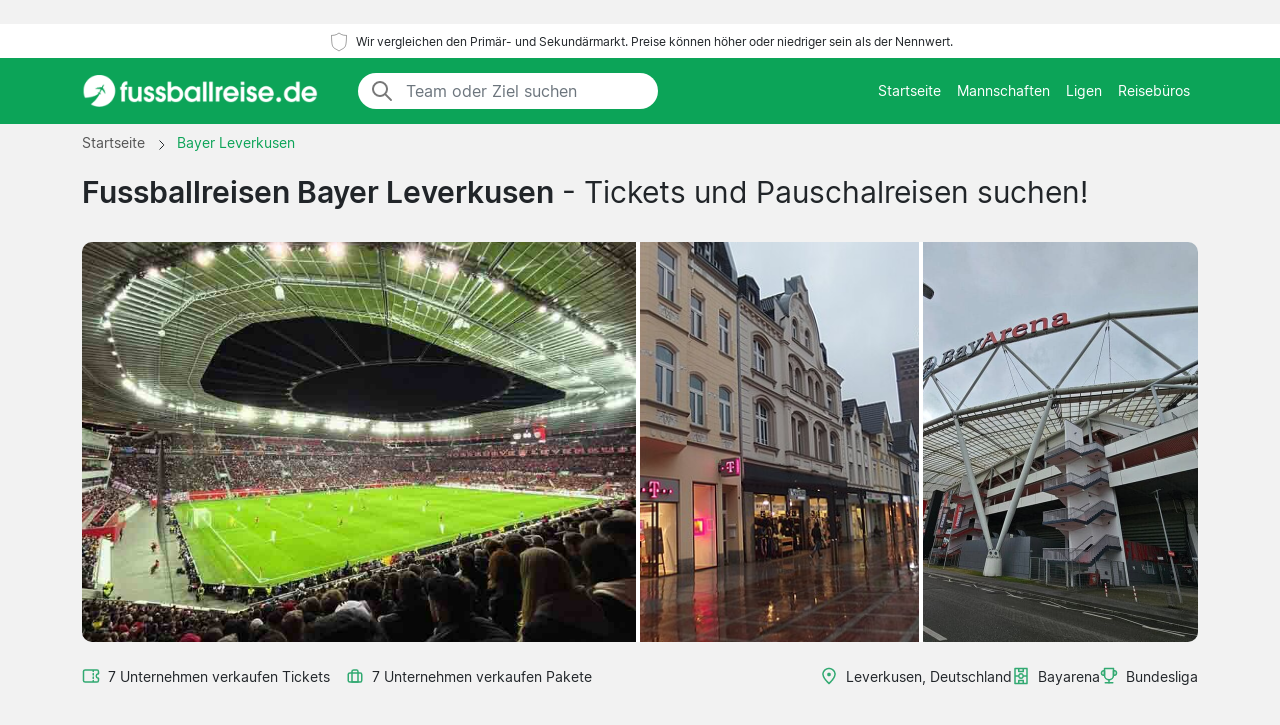

--- FILE ---
content_type: text/html; charset=UTF-8
request_url: https://www.fussballreise.de/fussballreisen/bayer-leverkusen/
body_size: 14443
content:

﻿<!DOCTYPE html>
<html lang="de-DE">
<head>
  <meta charset="UTF-8">
  <meta name="viewport" content="width=device-width, initial-scale=1.0">
  <meta name="robots" content="index, follow">
  <title>Fußballreisen zu Bayer Leverkusen | Preis ab 40 €</title>

  <meta name="description" content="Fußballreisen zu Bayer Leverkusen - Bayarena, Leverkusen. Paket mit Hotel. Spielticket enthalten. Preis ab 40 €.">
  <link rel="canonical" href="https://www.fussballreise.de/fussballreisen/bayer-leverkusen/">

  <meta property="og:title" content="Fußballreisen zu Bayer Leverkusen | Preis ab 40 €">
  <meta property="og:description" content="Fußballreisen zu Bayer Leverkusen - Bayarena, Leverkusen. Paket mit Hotel. Spielticket enthalten. Preis ab 40 €.">
  <meta property="og:type" content="website">
  <meta property="og:url" content="https://www.fussballreise.de/fussballreisen/bayer-leverkusen/">
  <meta property="og:image" content="https://www.fussballreise.de/arena/bayer-leverkusen.jpg">
  <meta property="og:image:width" content="1200">
  <meta property="og:image:height" content="630">
  <meta property="og:locale" content="de_DE">
  <meta property="og:site_name" content="fussballreise.de">
<meta property="article:modified_time" content="2025-08-14T00:00:00+00:00">
<meta property="og:updated_time" content="2025-08-14T00:00:00+00:00">

<script type="application/ld+json">
{
    "@context": "https://schema.org",
    "@graph": [
        {
            "@type": "WebSite",
            "name": "fussballreise.de",
            "url": "https://www.fussballreise.de/",
            "description": "Finden Sie Fußballreisen und Spieltickets für ganz Europa Saison 2025/2026. Wir zeigen Preise von deutschen Ticketverkäufern und Sportreisebüros."
        },
        {
            "@type": "Organization",
            "name": "fussballreise.de",
            "url": "https://www.fussballreise.de/",
            "foundingDate": "2008",
            "areaServed": "DE",
            "address": {
                "@type": "PostalAddress",
                "addressCountry": "DE"
            },
            "description": "Deutschlands führender Service für Fußballreisen"
        }
        ,
        {
            "@type": "SportsTeam",
            "name": "Bayer Leverkusen",
            "sport": "Football",
            "url": "https://www.fussballreise.de/fussballreisen/bayer-leverkusen/",
            "description": "Bayer Leverkusen tickets - Fußballreisen mit Bayer Leverkusen. Bayarena, Leverkusen.",
                        "dateModified": "2025-08-14T00:00:00+00:00",
                        "location": {
                "@type": "Place",
                "name": "Bayarena",
                "address": {
                    "@type": "PostalAddress",
                    "addressLocality": "Leverkusen",
                    "addressCountry": "DE"
                }
            }
        }
                                ,{
            "@type": "FAQPage",
            "mainEntity": [
                {
                                "@type": "Question",
                                "name": "Wie komme ich am besten zum Bayarena?",
                                "acceptedAnswer": {
                                    "@type": "Answer",
                                    "text": "Das Bayarena erreichen Sie am einfachsten über den Bahnhof Leverkusen Mitte, von dort fahren an Spieltagen Shuttlebusse zum Stadion. Mit dem Auto nutzen Sie die Autobahnen A1 oder A3 und folgen der Ausschilderung zum Stadion, wo ausreichend Parkplätze vorhanden sind."
                                }
                            },{
                                "@type": "Question",
                                "name": "Wann sollte ich am Spieltag am Stadion sein?",
                                "acceptedAnswer": {
                                    "@type": "Answer",
                                    "text": "Planen Sie etwa 1-2 Stunden vor Anpfiff ein, um entspannt anzukommen und die Vorstimmung zu genießen. Bei großen Spielen kann es zu längeren Wartezeiten an den Eingängen kommen, daher ist es ratsam, etwas früher da zu sein."
                                }
                            },{
                                "@type": "Question",
                                "name": "Wo kann ich vor dem Spiel etwas essen und trinken?",
                                "acceptedAnswer": {
                                    "@type": "Answer",
                                    "text": "Im Stadionumfeld gibt es mehrere Imbissstände und Biergärten. Alternativ bietet das Leverkusener Zentrum verschiedene Restaurants und Kneipen, die an Spieltagen oft spezielle Angebote für Fans haben. Auch im Stadion selbst gibt es Verpflegungsstände."
                                }
                            },{
                                "@type": "Question",
                                "name": "Kann ich das Bayarena auch außerhalb von Spieltagen besuchen?",
                                "acceptedAnswer": {
                                    "@type": "Answer",
                                    "text": "Ja, Bayer Leverkusen bietet regelmäßig Stadionführungen an, bei denen Sie einen Blick hinter die Kulissen werfen können. Diese müssen in der Regel vorab über die Vereinswebsite gebucht werden und finden an verschiedenen Wochentagen statt."
                                }
                            },{
                                "@type": "Question",
                                "name": "Welche Hotels empfehlen sich für eine Übernachtung?",
                                "acceptedAnswer": {
                                    "@type": "Answer",
                                    "text": "In Leverkusen selbst gibt es mehrere Hotels in verschiedenen Preiskategorien. Viele Besucher übernachten auch in Köln oder Düsseldorf, die beide etwa 30 Minuten entfernt sind und eine größere Auswahl an Unterkünften sowie mehr Freizeitmöglichkeiten bieten."
                                }
                            }            ]
        }
            ]
}
</script>

  <link rel="preload" href="https://www.fussballreise.de/2024/bootstrap.min.css" as="style">
  <link rel="preload" href="https://www.fussballreise.de/2024/style.css?7" as="style">

  <link href="https://www.fussballreise.de/2024/bootstrap.min.css" rel="stylesheet">
  <link href="https://www.fussballreise.de/2024/style.css?7" rel="stylesheet">
  <link rel="icon" href="https://www.fussballreise.de/favicon.ico" type="image/x-icon">
  <link rel="sitemap" type="application/xml" title="Sitemap" href="https://www.fussballreise.de/sitemap.xml">

  <script>
    var _paq = window._paq = window._paq || [];
    _paq.push(['requireCookieConsent']);
    _paq.push(['trackPageView']);
    _paq.push(['enableLinkTracking']);
    (function() {
      var u="//www.fussballreise.de/matomo/";
      _paq.push(['setTrackerUrl', u+'matomo.php']);
      _paq.push(['setSiteId', '10']);
      var d=document, g=d.createElement('script'), s=d.getElementsByTagName('script')[0];
      g.async=true; g.src=u+'matomo.js'; s.parentNode.insertBefore(g,s);
    })();
  </script>

</head>
<body data-page-type="teampage">

  <div class="max-w-7xl mx-auto pt-1 pb-1 px-md-5 font-light text-center top-section bg-white">   
    <svg width="24px" height="24px" viewBox="0 0 64 64" xmlns="http://www.w3.org/2000/svg" fill="none" stroke="#000"><g stroke-width="0"></g><g stroke-linecap="round" stroke-linejoin="round"></g><g><path d="M32 8c8.1 6.77 17.39 6.35 20.05 6.35C51.46 52.84 47 45.21 32 56c-15-10.79-19.45-3.16-20-41.65 2.59 0 11.88.42 20-6.35z"></path></g></svg>

    <span class="text-extra-small text-dark">Wir vergleichen den Primär- und Sekundärmarkt. Preise können höher oder niedriger sein als der Nennwert.</span> 
  </div>

  <nav class="navbar navbar-expand-lg top-section bg-green">
    <div class="container">
      <a class="navbar-brand" href="https://www.fussballreise.de/">
        <img src="https://www.fussballreise.de/2024/logo-de.png" alt="Startseite" height="40" width="236"> 
      </a>

              <div class="mx-auto ms-4 d-none d-md-block" style="flex-grow: 1; max-width: 300px;">
          <div class="input-group" style="border-radius: 20px; overflow: hidden;">
            <span class="input-group-text" style="border: 0; border-right: 1px solid #ced4da; background-color: white; padding-right: 0px;">
              <svg width="24px" height="24px" viewBox="0 0 24 24" fill="none" xmlns="http://www.w3.org/2000/svg">
                <g stroke-width="0"></g>
                <g stroke-linecap="round" stroke-linejoin="round"></g>
                <g>
                  <path d="M14.9536 14.9458L21 21M17 10C17 13.866 13.866 17 10 17C6.13401 17 3 13.866 3 10C3 6.13401 6.13401 3 10 3C13.866 3 17 6.13401 17 10Z" stroke="#777" stroke-width="2" stroke-linecap="round" stroke-linejoin="round"></path>
                </g>
              </svg>
            </span>
            <input class="form-control border-0 shadow-none bg-white" placeholder="Team oder Ziel suchen" aria-label="Team oder Ziel suchen" aria-autocomplete="both" aria-controls="autocomplete-results" id="hero-demo" autocomplete="off">
          </div>
          <div id="autocomplete-results" role="listbox"></div>
        </div>
            <button id="burgerButton" class="navbar-toggler border-0" type="button" data-bs-toggle="collapse" data-bs-target="#navbarNav" aria-controls="navbarNav" aria-expanded="false" aria-label="Toggle navigation">
        <svg id="burgerIcon" viewBox="0 0 24 24" width="24" height="24" fill="none" stroke="#fff" stroke-width="2" stroke-linecap="round" stroke-linejoin="round">
          <path d="M3 12h18M3 6h18M3 18h18"></path>
        </svg>
      </button>

      <div class="navbar-collapse justify-content-end" id="navbarNav">
        <ul class="navbar-nav text-small">
          <li class="nav-item">
            <a class="nav-link text-center" href="https://www.fussballreise.de/">Startseite</a> 
          </li>
          <li class="nav-item">
            <a class="nav-link text-center" href="https://www.fussballreise.de/mannschaften/">Mannschaften</a>
          </li>
          <li class="nav-item">
            <a class="nav-link text-center" href="https://www.fussballreise.de/ligen/">Ligen</a>
          </li>
          <li class="nav-item">
            <a class="nav-link text-center" href="https://www.fussballreise.de/reiseburos/">Reisebüros</a>
          </li>
        </ul>
      </div>

    </div>
  </nav><section class="py-md-2">

  <div class="container">

    <nav class="breadcrumb" aria-label="Breadcrumb" itemscope itemtype="https://schema.org/BreadcrumbList">
      <span itemprop="itemListElement" itemscope itemtype="https://schema.org/ListItem">
        <a class="breadcrumb-item" href="https://www.fussballreise.de/" itemprop="item">
          <span itemprop="name">Startseite</span>
        </a>
        <meta itemprop="position" content="1">
      </span>

      <span class="breadcrumb-separator">
        <svg xmlns="http://www.w3.org/2000/svg" viewBox="0 0 32 32" style="display:block;fill:none;height:12px;width:12px;stroke:currentColor;stroke-width:2.6666666666666665;overflow:visible" aria-hidden="true" role="presentation" focusable="false">
          <path fill="none" d="m12 4 11.3 11.3a1 1 0 0 1 0 1.4L12 28"></path>
        </svg>
      </span>

<span itemprop="itemListElement" itemscope itemtype="https://schema.org/ListItem">
  <link itemprop="item" href="https://www.fussballreise.de/fussballreisen/bayer-leverkusen/">
  <span class="breadcrumb-item active">
    <span itemprop="name">Bayer Leverkusen</span>
  </span>
  <meta itemprop="position" content="2">
</span>
    </nav>

    <div class="row">
      <div class="col-lg-12 mb-4">

        <h1><strong>Fussballreisen Bayer Leverkusen</strong> - Tickets und Pauschalreisen suchen!</h1>

      </div>    

    </div>



<div class="row g-0 custom-row" style="background-color: #f8f9fa; border-radius: 10px; overflow: hidden;">
  <!-- First image, wider -->
  <div class="col-6 custom-bg-column" style="background-image: url('https://www.fussballreise.de/arena/bayer-leverkusen.jpg'); border-right: 4px solid white;">
  </div>
  
  <!-- Second image -->
  <div class="col-3 custom-bg-column">
          <div class="custom-bg-column" style="background-image: url('https://www.fussballreise.de/2024/leverkusen.jpg'); height: 100%;">
      </div>
      </div>

  <!-- Third image -->
  <div class="col-3 custom-bg-column" style="background-image: url('https://www.fussballreise.de/arena/bayer-leverkusen2.jpg'); border-left: 4px solid white;">
  </div>
</div>


    <div class="row g-0">
      <div class="col-md-6 mt-4">
        <div class="d-flex flex-wrap align-items-center pb-3">
          <div class="d-flex justify-content-end align-items-center mb-md-0">
<svg fill="#31A971" width="18px" height="18px" viewBox="0 0 24 24" xmlns="http://www.w3.org/2000/svg">
  <g transform="rotate(90 12 12)">
    <g stroke-width="0"></g>
    <g stroke-linecap="round" stroke-linejoin="round"></g>
    <g>
      <path d="M6,23H18a3,3,0,0,0,3-3V4a3,3,0,0,0-3-3H15a1,1,0,0,0-1,1,2,2,0,0,1-4,0A1,1,0,0,0,9,1H6A3,3,0,0,0,3,4V20A3,3,0,0,0,6,23ZM5,10h.882a1,1,0,0,0,0-2H5V4A1,1,0,0,1,6,3H8.126a4,4,0,0,0,7.748,0H18a1,1,0,0,1,1,1V8h-.882a1,1,0,0,0,0,2H19V20a1,1,0,0,1-1,1H6a1,1,0,0,1-1-1ZM7.706,9a1,1,0,0,1,1-1h1.882a1,1,0,1,1,0,2H8.706A1,1,0,0,1,7.706,9Zm4.706,0a1,1,0,0,1,1-1h1.882a1,1,0,0,1,0,2H13.412A1,1,0,0,1,12.412,9Z"></path>
    </g>
  </g>
</svg>
            <span class="mt-0 text-gray text-small ps-2 pe-3">7 Unternehmen verkaufen Tickets</span>
          </div>
          <div class="d-flex justify-content-end align-items-center">
            <svg width="18px" height="18px" viewBox="0 0 24 24" fill="none" xmlns="http://www.w3.org/2000/svg">
              <g stroke-width="0"></g>
              <g stroke-linecap="round" stroke-linejoin="round"></g>
              <g>
                <path d="M8 6C8 4.89543 8.89543 4 10 4H14C15.1046 4 16 4.89543 16 6V20H8V6Z" stroke="#31A971" stroke-width="2" stroke-linecap="round" stroke-linejoin="round"></path>
                <rect x="3" y="8" width="18" height="12" rx="2" stroke="#31A971" stroke-width="2" stroke-linecap="round" stroke-linejoin="round"></rect>
              </g>
            </svg>
            <span class="mt-0 text-gray text-small ps-2 pe-2">7 Unternehmen verkaufen Pakete</span>
          </div>
        </div>
      </div>

      <div class="col-md-6 mt-md-4 pb-4">
        <div class="d-flex flex-wrap justify-content-start justify-content-md-end align-items-start gap-3">
          <div class="d-flex justify-content-start align-items-center text-green">
            <svg width="18px" height="18px" viewBox="0 0 24 24" fill="none" xmlns="http://www.w3.org/2000/svg">
              <g stroke-width="0"></g>
              <g stroke-linecap="round" stroke-linejoin="round"></g>
              <g>
                <path fill-rule="evenodd" clip-rule="evenodd" d="M5 9.5C5 6.09371 8.00993 3 12 3C15.9901 3 19 6.09371 19 9.5C19 11.6449 17.6877 14.0406 15.9606 16.2611C14.5957 18.016 13.0773 19.5329 12 20.5944C10.9227 19.5329 9.40427 18.016 8.03935 16.2611C6.31229 14.0406 5 11.6449 5 9.5ZM12 1C6.99007 1 3 4.90629 3 9.5C3 12.3551 4.68771 15.2094 6.46065 17.4889C7.99487 19.4615 9.7194 21.1574 10.7973 22.2173C10.9831 22.4001 11.1498 22.564 11.2929 22.7071C11.4804 22.8946 11.7348 23 12 23C12.2652 23 12.5196 22.8946 12.7071 22.7071C12.8502 22.564 13.0169 22.4001 13.2027 22.2174L13.2028 22.2173C14.2806 21.1573 16.0051 19.4615 17.5394 17.4889C19.3123 15.2094 21 12.3551 21 9.5C21 4.90629 17.0099 1 12 1ZM12 12.5C13.3807 12.5 14.5 11.3807 14.5 10C14.5 8.61929 13.3807 7.5 12 7.5C10.6193 7.5 9.5 8.61929 9.5 10C9.5 11.3807 10.6193 12.5 12 12.5Z" fill="#31A971"></path>
              </g>
            </svg>
            <p class="text-dark mb-0 ms-2" style="font-size:14px;">Leverkusen, Deutschland</p>
          </div>

          <div class="d-flex justify-content-start align-items-center text-green">
<svg fill="#31A971" width="18px" height="18px" viewBox="0 0 24 24" xmlns="http://www.w3.org/2000/svg">
  <g transform="rotate(90 12 12)">
    <g stroke-width="0"></g>
    <g stroke-linecap="round" stroke-linejoin="round"></g>
    <g>
      <path d="M2,21H22a1,1,0,0,0,1-1V4a1,1,0,0,0-1-1H2A1,1,0,0,0,1,4V20A1,1,0,0,0,2,21Zm19-7H19V10h2ZM13,5h8V8H18a1,1,0,0,0-1,1v6a1,1,0,0,0,1,1h3v3H13V15.858a3.981,3.981,0,0,0,0-7.716Zm1,7a2,2,0,1,1-2-2A2,2,0,0,1,14,12ZM3,10H5v4H3Zm0,6H6a1,1,0,0,0,1-1V9A1,1,0,0,0,6,8H3V5h8V8.142a3.981,3.981,0,0,0,0,7.716V19H3Z"></path>
    </g>
  </g>
</svg>

            <p class="text-dark mb-0 ms-2" style="font-size:14px;">Bayarena</p>
          </div>

          <div class="d-none d-md-flex justify-content-start align-items-center text-green">
            <svg width="18px" height="18px" viewBox="0 0 24 24" role="img" xmlns="http://www.w3.org/2000/svg" aria-labelledby="cupIconTitle" stroke="#31A971" stroke-width="2" stroke-linecap="round" stroke-linejoin="round" fill="none" color="#31A971">
              <g stroke-width="0"></g>
              <g stroke-linecap="round" stroke-linejoin="round"></g>
              <g>
                <title id="cupIconTitle">Trophy</title>
                <path d="M6 2L18 2 18 11C18 14.3137085 15.3137085 17 12 17 8.6862915 17 6 14.3137085 6 11L6 2zM7 21L17 21"></path>
                <path d="M12,17 L12,21"></path>
                <path d="M6 5L6 11 5 11C3.34314575 11 2 9.65685425 2 8 2 6.34314575 3.34314575 5 5 5L6 5zM18 11L18 5 19 5C20.6568542 5 22 6.34314575 22 8 22 9.65685425 20.6568542 11 19 11L18 11z"></path>
              </g>
            </svg>
            <p class="text-dark mb-0 ms-2" style="font-size:14px;">Bundesliga</p>
          </div>
        </div>
      </div>

    </div>

  </div>

</section>

<div class="wrapper">


  <section id="toptextsection" class="toptext">
    <div class="container mt-md-4">
      <div class="row">

        <div class="col-md-8 toptext1" style="padding-right: 100px;">
          <h2>Fußballreisen zu Bayer Leverkusen 2025/26</h2>
<p class="text-muted mt-3">Eine Reise zur Werkself nach Leverkusen bietet die Chance, einen der spannendsten Vereine Deutschlands hautnah zu erleben. Bayer Leverkusen hat sich als feste Größe in der Bundesliga etabliert und spielt regelmäßig in europäischen Wettbewerben. Das moderne Bayarena mit seiner Kapazität von etwa 30.000 Zuschauern schafft eine intensive Atmosphäre, besonders wenn die Heimfans ihre Mannschaft mit den traditionellen schwarz-roten Fahnen anfeuern. Die geografische Lage zwischen Köln und Düsseldorf macht Leverkusen zu einem idealen Ziel für ein Fußballwochenende im Herzen Nordrhein-Westfalens. Auf dieser Seite finden Sie verschiedene Optionen von Partnern, die sowohl Einzeltickets als auch komplette Reisepakete anbieten.</p>

<h3>Fußballreisen zu Bayer Leverkusen vergleichen</h3>
<p class="text-muted mt-3">Der Vergleich verschiedener Anbieter lohnt sich, da sich die Pakete erheblich unterscheiden können. Manche Partner konzentrieren sich auf reine Ticketlösungen, während andere vollständige Wochenendpakete mit Hotelübernachtungen und Transfers anbieten. Die Preise variieren je nach Spielkategorie und Sitzplatzbereich - Spiele gegen Bayern München oder Borussia Dortmund kosten naturgemäß mehr als Begegnungen mit kleineren Vereinen. Achten Sie auf die inkludierten Leistungen: Einige Pakete beinhalten Stadionführungen oder Besuche in nahegelegenen Brauhäusern. Die Lage der Hotels spielt ebenfalls eine Rolle - manche Partner bieten Unterkünfte direkt in Leverkusen, andere in den größeren Nachbarstädten Köln oder Düsseldorf mit entsprechenden Transfermöglichkeiten.</p>

<h3>Bayer Leverkusen Tickets</h3>
<p class="text-muted mt-3">Tickets für Heimspiele der Werkself sind besonders bei attraktiven Gegnern sehr gefragt. Das Bayarena ist regelmäßig gut besucht, und die treuesten Fans versammeln sich in der Nordkurve hinter einem der Tore. Über unsere Partner erhalten Sie garantierte Plätze ohne die Unsicherheiten, die beim direkten Kauf über den Verein entstehen können - dort benötigen Sie eine Mitgliedschaft und müssen sich um begehrte Tickets bewerben. Die verschiedenen Preiskategorien reichen von den günstigeren Stehplätzen bis zu den komfortablen Sitzplätzen in der Haupttribüne. Bei europäischen Spielen steigt die Nachfrage zusätzlich, da diese Begegnungen eine besondere Ausstrahlung haben und oft entscheidend für das Weiterkommen in Champions League oder Europa League sind.</p>

<h3>Supporter-Guide zu Bayer Leverkusen und Bayarena</h3>
<p class="text-muted mt-3">Das Bayarena liegt etwa drei Kilometer vom Leverkusener Zentrum entfernt und ist gut mit öffentlichen Verkehrsmitteln zu erreichen. Der Bahnhof Leverkusen Mitte verbindet die Stadt mit dem regionalen Nahverkehr, während Shuttlebusse am Spieltag zwischen Stadion und Bahnhof verkehren. Die Anreise mit dem Auto ist über die A1 und A3 möglich, wobei rund um das Stadion ausreichend Parkplätze vorhanden sind. Vor dem Spiel versammeln sich die Fans gerne im Stadionumfeld oder in den Kneipen der Innenstadt. Die Stimmung im Stadion wird vor allem von der aktiven Fanszene in der Nordkurve getragen, die mit Fahnen, Bannern und Gesängen für Atmosphäre sorgt. Nach dem Abpfiff ist die nahe Autobahn-Anbindung praktisch für die Weiterreise.</p>

        </div>

        <div class="col-md-4">

          <div class="bg-white rounded shadow-sm fs-5 toptext2" style="padding: 30px;">

            <h3>Bayarena</h3>
<p class="text-muted mt-3 text-small">Das 1958 eröffnete Stadion wurde über die Jahre kontinuierlich modernisiert und trägt seit 2009 den Namen Bayarena. Die Arena zeichnet sich durch ihre kompakte Bauweise aus, die für eine dichte Atmosphäre sorgt. Alle Plätze bieten eine gute Sicht auf das Spielfeld, da das Stadion ohne Laufbahn gebaut wurde. Die Nordkurve beherbergt die lautstarken Fans, während sich auf der Gegenseite die Haupttribüne mit den VIP-Bereichen befindet. Das Stadion verfügt über moderne Einrichtungen und wurde zuletzt für die Frauenfußball-EM 2022 renoviert. An Spieltagen herrscht rund um die Arena eine lebendige Stimmung, verstärkt durch die Nähe der Zuschauer zum Spielfeld. Die charakteristische Architektur mit den markanten Flutlichtmasten macht das Bayarena zu einem wiedererkennbaren Wahrzeichen Leverkusens.</p>


            <div class="map-container">
              <iframe
              class="map-frame"
              src="https://www.google.com/maps/embed/v1/place?key=AIzaSyBl76NX6MKtR-OcADKw056n_kCZEy_M8ak&q=Bayarena,Leverkusen"
              allowfullscreen
              ></iframe>
            </div>

          </div>

        </div>

      </div>

    </div>
  </section>

  <section id="gamessection" class="games">

    <div class="container my-4">
      <h2 class="gamesseason mb-3">Bayer Leverkusen spielpaarungen <span class="fw-normal"> - 2025/2026</span></h2>
          
      <div class="container ps-0 pt-2 pb-4">

        <button class="btn mb-4 bg-white rounded me-2 text-small bg-green shadow-sm" data-type="allgames">
          <span class="d-flex align-items-center">
            <span>Alle anzeigen</span>
          </span>
        </button>

        <button class="btn mb-4 bg-white rounded me-2 text-small shadow-sm" data-type="homegame">
          <span class="d-flex align-items-center">
            <span>Heimspiele</span>
          </span>
        </button>

        <button class="btn mb-4 bg-white rounded me-2 text-small shadow-sm" data-type="awaygame">
          <span class="d-flex align-items-center">
            <span>Auswärtsspiele</span>
          </span>
        </button>

                            <button class="btn mb-4 bg-white rounded me-2 text-small shadow-sm" data-type="bundesliga">
                    <span class="d-flex align-items-center">
                        <span>Bundesliga</span>
                    </span>
                </button>
                            <button class="btn mb-4 bg-white rounded me-2 text-small shadow-sm" data-type="champions-league">
                    <span class="d-flex align-items-center">
                        <span>Champions League</span>
                    </span>
                </button>
                            <button class="btn mb-4 bg-white rounded me-2 text-small shadow-sm" data-type="dfb-pokal">
                    <span class="d-flex align-items-center">
                        <span>DFB Pokal</span>
                    </span>
                </button>
            
        <div id="match-list" class="list-group"></div>

      </div>

      <div class="list-group">

       
<a href="https://www.fussballreise.de/bayer-leverkusen/werder-bremen/bundesliga/" class="list-group-item bg-white rounded list-group-item-action d-flex flex-wrap justify-content-between align-items-center mb-4 p-0 shadow-sm homegame bundesliga" itemscope itemtype="http://schema.org/SportsEvent">

  <meta itemprop="image" content="https://www.fussballreise.de/arena/bayer-leverkusen.jpg">
  <link itemprop="eventStatus" href="https://schema.org/EventScheduled">
  <meta itemprop="description" content="Bayer Leverkusen vs Werder Bremen. Bundesliga.">

  <div itemprop="performer" itemscope itemtype="http://schema.org/SportsTeam" style="display:none;">
    <meta itemprop="name" content="Bayer Leverkusen">
  </div>
  <div itemprop="performer" itemscope itemtype="http://schema.org/SportsTeam" style="display:none;">
    <meta itemprop="name" content="Werder Bremen">
  </div>
  
  <div itemprop="organizer" itemscope itemtype="http://schema.org/SportsTeam" style="display:none;">
    <meta itemprop="name" content="Bayer Leverkusen">
  </div>

          <div class="col-12 col-md-4 d-flex flex-column justify-content-start align-items-start position-relative py-3 py-md-2 ps-md-2" itemprop="startDate" content="2026-01-24">
            <div class="row row mx-0 w-100 align-items-center justify-content-start pt-2 pt-md-0">
              <div class="col-5 col-md-4 rounded px-2 px-md-3 py-2 ps-4 d-none d-md-flex">
                <div class="datefield w-100">
                  <meta itemprop="endDate" content="2026-01-24">
                  <div class="text-small text-light-gray dday d-none d-md-block">Samstag</div>
                  <div class="dmonth">24 Jan<span class="d-md-none"> 2026</span></div>
                  <div class="dyear d-none d-md-block">2026</div>
                </div>
              </div>
              <div class="col-8 d-flex flex-column justify-content-center align-items-start ps-md-5 pt-1 px-4">
                <span class="fw-bold fs-5 mb-0 me-2 me-md-0" itemprop="name">Bayer Leverkusen</span>
                <span class="fw-bold fs-5 mb-0" itemprop="name">Werder Bremen</span>
              </div>

              <div class="col-4 col-md-4 d-flex justify-content-end pe-4 d-md-none">  
                <div class="bg-light rounded py-2 px-2 d-inline-block text-center">
                  <meta itemprop="endDate" content="2024-05-22">
                  <div class="d-block fw-bold">24 Jan</div>
                  <div class="d-block text-small">2026</div>
                </div>
              </div>

            </div>
          </div>

          <div class="col-12 col-md-5 d-flex flex-column justify-content-center align-items-start py-md-4 px-4 pb-2">
            <div itemprop="location" itemscope="" itemtype="http://schema.org/Place" class="d-flex align-items-center mb-2 me-2"> 
<svg fill="#31A971" width="18px" height="18px" viewBox="0 0 24 24" xmlns="http://www.w3.org/2000/svg">
  <g transform="rotate(90 12 12)">
    <g stroke-width="0"></g>
    <g stroke-linecap="round" stroke-linejoin="round"></g>
    <g>
      <path d="M2,21H22a1,1,0,0,0,1-1V4a1,1,0,0,0-1-1H2A1,1,0,0,0,1,4V20A1,1,0,0,0,2,21Zm19-7H19V10h2ZM13,5h8V8H18a1,1,0,0,0-1,1v6a1,1,0,0,0,1,1h3v3H13V15.858a3.981,3.981,0,0,0,0-7.716Zm1,7a2,2,0,1,1-2-2A2,2,0,0,1,14,12ZM3,10H5v4H3Zm0,6H6a1,1,0,0,0,1-1V9A1,1,0,0,0,6,8H3V5h8V8.142a3.981,3.981,0,0,0,0,7.716V19H3Z"></path>
    </g>
  </g>
</svg>

              <span class="ps-2" itemprop="name">Bayarena</span>
              <meta itemprop="address" content="Leverkusen">
            </div>
            <div class="d-flex align-items-center">
             <svg width="18px" height="18px" viewBox="0 0 24 24" role="img" xmlns="http://www.w3.org/2000/svg" aria-labelledby="cupIconTitle" stroke="#31A971" stroke-width="2" stroke-linecap="round" stroke-linejoin="round" fill="none" color="#31A971"><g stroke-width="0"></g><g stroke-linecap="round" stroke-linejoin="round"></g><g><path d="M6 2L18 2 18 11C18 14.3137085 15.3137085 17 12 17 8.6862915 17 6 14.3137085 6 11L6 2zM7 21L17 21"></path> <path d="M12,17 L12,21"></path> <path d="M6 5L6 11 5 11C3.34314575 11 2 9.65685425 2 8 2 6.34314575 3.34314575 5 5 5L6 5zM18 11L18 5 19 5C20.6568542 5 22 6.34314575 22 8 22 9.65685425 20.6568542 11 19 11L18 11z"></path> </g></svg> 
             <span class="ps-2" itemprop="name">Bundesliga</span>
           </div>
         </div>

         <div class="d-flex justify-content-start align-items-center text-green dotter-border-bottom2 dotted-adjust pb-4 mt-2 mx-4 w-100 d-md-none">
         </div>

        <div class="col-12 col-md-3 d-flex flex-column align-items-start" itemprop="offers" itemscope itemtype="http://schema.org/AggregateOffer">
          <meta itemprop="lowPrice" content="99">
          <meta itemprop="highPrice" content="119">
          <meta itemprop="offerCount" content="7">
          <link itemprop="availability" href="http://schema.org/InStock">

  <meta itemprop="validFrom" content="2026-01-21T09:41:03+00:00">
  <link itemprop="url" href="https://www.fussballreise.de/bayer-leverkusen/werder-bremen/bundesliga/">

           <div class="row row mx-0 w-100 align-items-start justify-content-start pt-2 pt-md-0">


            <div class="col-0 col-md-3 dotter-border-right2 dotted-adjust-game d-flex flex-column justify-content-center align-items-start py-md-0 px-4 pb-2 d-none d-md-flex" style="min-height: 100px;">

            </div>

            <div class="col-12 col-md-9 d-flex flex-column p-4">

              <span class="text-green ps-md-4" style="font-size:14px;">Preis ab</span>

              <div class="d-flex justify-content-between align-items-center w-100" style="">
              <span class="fw-bold price-text text-green ps-md-4" style="line-height: normal; font-size: 26px;">
                <span>99 €</span>
              </span>
                <svg class="mt-1 ms-auto me-2" fill="#31A971" height="20px" width="20px" version="1.1" xmlns="http://www.w3.org/2000/svg" xmlns:xlink="http://www.w3.org/1999/xlink" viewBox="0 0 330 330" xml:space="preserve">
                  <g stroke-width="0"></g>
                  <g stroke-linecap="round" stroke-linejoin="round"></g>
                  <g>
                    <path d="M15,180h263.787l-49.394,49.394c-5.858,5.857-5.858,15.355,0,21.213C232.322,253.535,236.161,255,240,255 s7.678-1.465,10.606-4.394l75-75c5.858-5.857,5.858-15.355,0-21.213l-75-75c-5.857-5.857-15.355-5.857-21.213,0 c-5.858,5.857-5.858,15.355,0,21.213L278.787,150H15c-8.284,0-15,6.716-15,15S6.716,180,15,180z"></path>
                  </g>
                </svg>
              </div>

              <meta itemprop="priceCurrency" content="EUR">

            </div>

          </div>

        </div>

      </a>

      
<a href="https://www.fussballreise.de/bayer-leverkusen/villarreal/champions-league/" class="list-group-item bg-white rounded list-group-item-action d-flex flex-wrap justify-content-between align-items-center mb-4 p-0 shadow-sm homegame champions-league" itemscope itemtype="http://schema.org/SportsEvent">

  <meta itemprop="image" content="https://www.fussballreise.de/arena/bayer-leverkusen.jpg">
  <link itemprop="eventStatus" href="https://schema.org/EventScheduled">
  <meta itemprop="description" content="Bayer Leverkusen vs Villarreal. Champions League.">

  <div itemprop="performer" itemscope itemtype="http://schema.org/SportsTeam" style="display:none;">
    <meta itemprop="name" content="Bayer Leverkusen">
  </div>
  <div itemprop="performer" itemscope itemtype="http://schema.org/SportsTeam" style="display:none;">
    <meta itemprop="name" content="Villarreal">
  </div>
  
  <div itemprop="organizer" itemscope itemtype="http://schema.org/SportsTeam" style="display:none;">
    <meta itemprop="name" content="Bayer Leverkusen">
  </div>

          <div class="col-12 col-md-4 d-flex flex-column justify-content-start align-items-start position-relative py-3 py-md-2 ps-md-2" itemprop="startDate" content="2026-01-28">
            <div class="row row mx-0 w-100 align-items-center justify-content-start pt-2 pt-md-0">
              <div class="col-5 col-md-4 rounded px-2 px-md-3 py-2 ps-4 d-none d-md-flex">
                <div class="datefield w-100">
                  <meta itemprop="endDate" content="2026-01-28">
                  <div class="text-small text-light-gray dday d-none d-md-block">Mittwoch</div>
                  <div class="dmonth">28 Jan<span class="d-md-none"> 2026</span></div>
                  <div class="dyear d-none d-md-block">2026</div>
                </div>
              </div>
              <div class="col-8 d-flex flex-column justify-content-center align-items-start ps-md-5 pt-1 px-4">
                <span class="fw-bold fs-5 mb-0 me-2 me-md-0" itemprop="name">Bayer Leverkusen</span>
                <span class="fw-bold fs-5 mb-0" itemprop="name">Villarreal</span>
              </div>

              <div class="col-4 col-md-4 d-flex justify-content-end pe-4 d-md-none">  
                <div class="bg-light rounded py-2 px-2 d-inline-block text-center">
                  <meta itemprop="endDate" content="2024-05-22">
                  <div class="d-block fw-bold">28 Jan</div>
                  <div class="d-block text-small">2026</div>
                </div>
              </div>

            </div>
          </div>

          <div class="col-12 col-md-5 d-flex flex-column justify-content-center align-items-start py-md-4 px-4 pb-2">
            <div itemprop="location" itemscope="" itemtype="http://schema.org/Place" class="d-flex align-items-center mb-2 me-2"> 
<svg fill="#31A971" width="18px" height="18px" viewBox="0 0 24 24" xmlns="http://www.w3.org/2000/svg">
  <g transform="rotate(90 12 12)">
    <g stroke-width="0"></g>
    <g stroke-linecap="round" stroke-linejoin="round"></g>
    <g>
      <path d="M2,21H22a1,1,0,0,0,1-1V4a1,1,0,0,0-1-1H2A1,1,0,0,0,1,4V20A1,1,0,0,0,2,21Zm19-7H19V10h2ZM13,5h8V8H18a1,1,0,0,0-1,1v6a1,1,0,0,0,1,1h3v3H13V15.858a3.981,3.981,0,0,0,0-7.716Zm1,7a2,2,0,1,1-2-2A2,2,0,0,1,14,12ZM3,10H5v4H3Zm0,6H6a1,1,0,0,0,1-1V9A1,1,0,0,0,6,8H3V5h8V8.142a3.981,3.981,0,0,0,0,7.716V19H3Z"></path>
    </g>
  </g>
</svg>

              <span class="ps-2" itemprop="name">Bayarena</span>
              <meta itemprop="address" content="Leverkusen">
            </div>
            <div class="d-flex align-items-center">
             <svg width="18px" height="18px" viewBox="0 0 24 24" role="img" xmlns="http://www.w3.org/2000/svg" aria-labelledby="cupIconTitle" stroke="#31A971" stroke-width="2" stroke-linecap="round" stroke-linejoin="round" fill="none" color="#31A971"><g stroke-width="0"></g><g stroke-linecap="round" stroke-linejoin="round"></g><g><path d="M6 2L18 2 18 11C18 14.3137085 15.3137085 17 12 17 8.6862915 17 6 14.3137085 6 11L6 2zM7 21L17 21"></path> <path d="M12,17 L12,21"></path> <path d="M6 5L6 11 5 11C3.34314575 11 2 9.65685425 2 8 2 6.34314575 3.34314575 5 5 5L6 5zM18 11L18 5 19 5C20.6568542 5 22 6.34314575 22 8 22 9.65685425 20.6568542 11 19 11L18 11z"></path> </g></svg> 
             <span class="ps-2" itemprop="name">Champions League</span>
           </div>
         </div>

         <div class="d-flex justify-content-start align-items-center text-green dotter-border-bottom2 dotted-adjust pb-4 mt-2 mx-4 w-100 d-md-none">
         </div>

        <div class="col-12 col-md-3 d-flex flex-column align-items-start" itemprop="offers" itemscope itemtype="http://schema.org/AggregateOffer">
          <meta itemprop="lowPrice" content="40">
          <meta itemprop="highPrice" content="48">
          <meta itemprop="offerCount" content="7">
          <link itemprop="availability" href="http://schema.org/InStock">

  <meta itemprop="validFrom" content="2026-01-21T09:41:03+00:00">
  <link itemprop="url" href="https://www.fussballreise.de/bayer-leverkusen/villarreal/champions-league/">

           <div class="row row mx-0 w-100 align-items-start justify-content-start pt-2 pt-md-0">


            <div class="col-0 col-md-3 dotter-border-right2 dotted-adjust-game d-flex flex-column justify-content-center align-items-start py-md-0 px-4 pb-2 d-none d-md-flex" style="min-height: 100px;">

            </div>

            <div class="col-12 col-md-9 d-flex flex-column p-4">

              <span class="text-green ps-md-4" style="font-size:14px;">Preis ab</span>

              <div class="d-flex justify-content-between align-items-center w-100" style="">
              <span class="fw-bold price-text text-green ps-md-4" style="line-height: normal; font-size: 26px;">
                <span>40 €</span>
              </span>
                <svg class="mt-1 ms-auto me-2" fill="#31A971" height="20px" width="20px" version="1.1" xmlns="http://www.w3.org/2000/svg" xmlns:xlink="http://www.w3.org/1999/xlink" viewBox="0 0 330 330" xml:space="preserve">
                  <g stroke-width="0"></g>
                  <g stroke-linecap="round" stroke-linejoin="round"></g>
                  <g>
                    <path d="M15,180h263.787l-49.394,49.394c-5.858,5.857-5.858,15.355,0,21.213C232.322,253.535,236.161,255,240,255 s7.678-1.465,10.606-4.394l75-75c5.858-5.857,5.858-15.355,0-21.213l-75-75c-5.857-5.857-15.355-5.857-21.213,0 c-5.858,5.857-5.858,15.355,0,21.213L278.787,150H15c-8.284,0-15,6.716-15,15S6.716,180,15,180z"></path>
                  </g>
                </svg>
              </div>

              <meta itemprop="priceCurrency" content="EUR">

            </div>

          </div>

        </div>

      </a>

      
<a href="https://www.fussballreise.de/frankfurt/bayer-leverkusen/bundesliga/" class="list-group-item bg-white rounded list-group-item-action d-flex flex-wrap justify-content-between align-items-center mb-4 p-0 shadow-sm awaygame bundesliga" itemscope itemtype="http://schema.org/SportsEvent">

  <meta itemprop="image" content="https://www.fussballreise.de/arena/frankfurt.jpg">
  <link itemprop="eventStatus" href="https://schema.org/EventScheduled">
  <meta itemprop="description" content="Frankfurt vs Bayer Leverkusen. Bundesliga.">

  <div itemprop="performer" itemscope itemtype="http://schema.org/SportsTeam" style="display:none;">
    <meta itemprop="name" content="Frankfurt">
  </div>
  <div itemprop="performer" itemscope itemtype="http://schema.org/SportsTeam" style="display:none;">
    <meta itemprop="name" content="Bayer Leverkusen">
  </div>
  
  <div itemprop="organizer" itemscope itemtype="http://schema.org/SportsTeam" style="display:none;">
    <meta itemprop="name" content="Frankfurt">
  </div>

          <div class="col-12 col-md-4 d-flex flex-column justify-content-start align-items-start position-relative py-3 py-md-2 ps-md-2" itemprop="startDate" content="2026-01-31">
            <div class="row row mx-0 w-100 align-items-center justify-content-start pt-2 pt-md-0">
              <div class="col-5 col-md-4 rounded px-2 px-md-3 py-2 ps-4 d-none d-md-flex">
                <div class="datefield w-100">
                  <meta itemprop="endDate" content="2026-01-31">
                  <div class="text-small text-light-gray dday d-none d-md-block">Samstag</div>
                  <div class="dmonth">31 Jan<span class="d-md-none"> 2026</span></div>
                  <div class="dyear d-none d-md-block">2026</div>
                </div>
              </div>
              <div class="col-8 d-flex flex-column justify-content-center align-items-start ps-md-5 pt-1 px-4">
                <span class="fw-bold fs-5 mb-0 me-2 me-md-0" itemprop="name">Frankfurt</span>
                <span class="fw-bold fs-5 mb-0" itemprop="name">Bayer Leverkusen</span>
              </div>

              <div class="col-4 col-md-4 d-flex justify-content-end pe-4 d-md-none">  
                <div class="bg-light rounded py-2 px-2 d-inline-block text-center">
                  <meta itemprop="endDate" content="2024-05-22">
                  <div class="d-block fw-bold">31 Jan</div>
                  <div class="d-block text-small">2026</div>
                </div>
              </div>

            </div>
          </div>

          <div class="col-12 col-md-5 d-flex flex-column justify-content-center align-items-start py-md-4 px-4 pb-2">
            <div itemprop="location" itemscope="" itemtype="http://schema.org/Place" class="d-flex align-items-center mb-2 me-2"> 
<svg fill="#31A971" width="18px" height="18px" viewBox="0 0 24 24" xmlns="http://www.w3.org/2000/svg">
  <g transform="rotate(90 12 12)">
    <g stroke-width="0"></g>
    <g stroke-linecap="round" stroke-linejoin="round"></g>
    <g>
      <path d="M2,21H22a1,1,0,0,0,1-1V4a1,1,0,0,0-1-1H2A1,1,0,0,0,1,4V20A1,1,0,0,0,2,21Zm19-7H19V10h2ZM13,5h8V8H18a1,1,0,0,0-1,1v6a1,1,0,0,0,1,1h3v3H13V15.858a3.981,3.981,0,0,0,0-7.716Zm1,7a2,2,0,1,1-2-2A2,2,0,0,1,14,12ZM3,10H5v4H3Zm0,6H6a1,1,0,0,0,1-1V9A1,1,0,0,0,6,8H3V5h8V8.142a3.981,3.981,0,0,0,0,7.716V19H3Z"></path>
    </g>
  </g>
</svg>

              <span class="ps-2" itemprop="name">Commerzbank-Arena</span>
              <meta itemprop="address" content="Frankfurt">
            </div>
            <div class="d-flex align-items-center">
             <svg width="18px" height="18px" viewBox="0 0 24 24" role="img" xmlns="http://www.w3.org/2000/svg" aria-labelledby="cupIconTitle" stroke="#31A971" stroke-width="2" stroke-linecap="round" stroke-linejoin="round" fill="none" color="#31A971"><g stroke-width="0"></g><g stroke-linecap="round" stroke-linejoin="round"></g><g><path d="M6 2L18 2 18 11C18 14.3137085 15.3137085 17 12 17 8.6862915 17 6 14.3137085 6 11L6 2zM7 21L17 21"></path> <path d="M12,17 L12,21"></path> <path d="M6 5L6 11 5 11C3.34314575 11 2 9.65685425 2 8 2 6.34314575 3.34314575 5 5 5L6 5zM18 11L18 5 19 5C20.6568542 5 22 6.34314575 22 8 22 9.65685425 20.6568542 11 19 11L18 11z"></path> </g></svg> 
             <span class="ps-2" itemprop="name">Bundesliga</span>
           </div>
         </div>

         <div class="d-flex justify-content-start align-items-center text-green dotter-border-bottom2 dotted-adjust pb-4 mt-2 mx-4 w-100 d-md-none">
         </div>

        <div class="col-12 col-md-3 d-flex flex-column align-items-start" itemprop="offers" itemscope itemtype="http://schema.org/AggregateOffer">
          <meta itemprop="lowPrice" content="139">
          <meta itemprop="highPrice" content="167">
          <meta itemprop="offerCount" content="7">
          <link itemprop="availability" href="http://schema.org/InStock">

  <meta itemprop="validFrom" content="2026-01-21T09:41:03+00:00">
  <link itemprop="url" href="https://www.fussballreise.de/frankfurt/bayer-leverkusen/bundesliga/">

           <div class="row row mx-0 w-100 align-items-start justify-content-start pt-2 pt-md-0">


            <div class="col-0 col-md-3 dotter-border-right2 dotted-adjust-game d-flex flex-column justify-content-center align-items-start py-md-0 px-4 pb-2 d-none d-md-flex" style="min-height: 100px;">

            </div>

            <div class="col-12 col-md-9 d-flex flex-column p-4">

              <span class="text-green ps-md-4" style="font-size:14px;">Preis ab</span>

              <div class="d-flex justify-content-between align-items-center w-100" style="">
              <span class="fw-bold price-text text-green ps-md-4" style="line-height: normal; font-size: 26px;">
                <span> 139 €</span>
              </span>
                <svg class="mt-1 ms-auto me-2" fill="#31A971" height="20px" width="20px" version="1.1" xmlns="http://www.w3.org/2000/svg" xmlns:xlink="http://www.w3.org/1999/xlink" viewBox="0 0 330 330" xml:space="preserve">
                  <g stroke-width="0"></g>
                  <g stroke-linecap="round" stroke-linejoin="round"></g>
                  <g>
                    <path d="M15,180h263.787l-49.394,49.394c-5.858,5.857-5.858,15.355,0,21.213C232.322,253.535,236.161,255,240,255 s7.678-1.465,10.606-4.394l75-75c5.858-5.857,5.858-15.355,0-21.213l-75-75c-5.857-5.857-15.355-5.857-21.213,0 c-5.858,5.857-5.858,15.355,0,21.213L278.787,150H15c-8.284,0-15,6.716-15,15S6.716,180,15,180z"></path>
                  </g>
                </svg>
              </div>

              <meta itemprop="priceCurrency" content="EUR">

            </div>

          </div>

        </div>

      </a>

      
<a href="https://www.fussballreise.de/bayer-leverkusen/st-pauli/dfb-pokal/" class="list-group-item bg-white rounded list-group-item-action d-flex flex-wrap justify-content-between align-items-center mb-4 p-0 shadow-sm homegame dfb-pokal" itemscope itemtype="http://schema.org/SportsEvent">

  <meta itemprop="image" content="https://www.fussballreise.de/arena/bayer-leverkusen.jpg">
  <link itemprop="eventStatus" href="https://schema.org/EventScheduled">
  <meta itemprop="description" content="Bayer Leverkusen vs St Pauli. DFB Pokal.">

  <div itemprop="performer" itemscope itemtype="http://schema.org/SportsTeam" style="display:none;">
    <meta itemprop="name" content="Bayer Leverkusen">
  </div>
  <div itemprop="performer" itemscope itemtype="http://schema.org/SportsTeam" style="display:none;">
    <meta itemprop="name" content="St Pauli">
  </div>
  
  <div itemprop="organizer" itemscope itemtype="http://schema.org/SportsTeam" style="display:none;">
    <meta itemprop="name" content="Bayer Leverkusen">
  </div>

          <div class="col-12 col-md-4 d-flex flex-column justify-content-start align-items-start position-relative py-3 py-md-2 ps-md-2" itemprop="startDate" content="2026-02-03">
            <div class="row row mx-0 w-100 align-items-center justify-content-start pt-2 pt-md-0">
              <div class="col-5 col-md-4 rounded px-2 px-md-3 py-2 ps-4 d-none d-md-flex">
                <div class="datefield w-100">
                  <meta itemprop="endDate" content="2026-02-03">
                  <div class="text-small text-light-gray dday d-none d-md-block">Dienstag</div>
                  <div class="dmonth">3 Feb<span class="d-md-none"> 2026</span></div>
                  <div class="dyear d-none d-md-block">2026</div>
                </div>
              </div>
              <div class="col-8 d-flex flex-column justify-content-center align-items-start ps-md-5 pt-1 px-4">
                <span class="fw-bold fs-5 mb-0 me-2 me-md-0" itemprop="name">Bayer Leverkusen</span>
                <span class="fw-bold fs-5 mb-0" itemprop="name">St Pauli</span>
              </div>

              <div class="col-4 col-md-4 d-flex justify-content-end pe-4 d-md-none">  
                <div class="bg-light rounded py-2 px-2 d-inline-block text-center">
                  <meta itemprop="endDate" content="2024-05-22">
                  <div class="d-block fw-bold">3 Feb</div>
                  <div class="d-block text-small">2026</div>
                </div>
              </div>

            </div>
          </div>

          <div class="col-12 col-md-5 d-flex flex-column justify-content-center align-items-start py-md-4 px-4 pb-2">
            <div itemprop="location" itemscope="" itemtype="http://schema.org/Place" class="d-flex align-items-center mb-2 me-2"> 
<svg fill="#31A971" width="18px" height="18px" viewBox="0 0 24 24" xmlns="http://www.w3.org/2000/svg">
  <g transform="rotate(90 12 12)">
    <g stroke-width="0"></g>
    <g stroke-linecap="round" stroke-linejoin="round"></g>
    <g>
      <path d="M2,21H22a1,1,0,0,0,1-1V4a1,1,0,0,0-1-1H2A1,1,0,0,0,1,4V20A1,1,0,0,0,2,21Zm19-7H19V10h2ZM13,5h8V8H18a1,1,0,0,0-1,1v6a1,1,0,0,0,1,1h3v3H13V15.858a3.981,3.981,0,0,0,0-7.716Zm1,7a2,2,0,1,1-2-2A2,2,0,0,1,14,12ZM3,10H5v4H3Zm0,6H6a1,1,0,0,0,1-1V9A1,1,0,0,0,6,8H3V5h8V8.142a3.981,3.981,0,0,0,0,7.716V19H3Z"></path>
    </g>
  </g>
</svg>

              <span class="ps-2" itemprop="name">Bayarena</span>
              <meta itemprop="address" content="Leverkusen">
            </div>
            <div class="d-flex align-items-center">
             <svg width="18px" height="18px" viewBox="0 0 24 24" role="img" xmlns="http://www.w3.org/2000/svg" aria-labelledby="cupIconTitle" stroke="#31A971" stroke-width="2" stroke-linecap="round" stroke-linejoin="round" fill="none" color="#31A971"><g stroke-width="0"></g><g stroke-linecap="round" stroke-linejoin="round"></g><g><path d="M6 2L18 2 18 11C18 14.3137085 15.3137085 17 12 17 8.6862915 17 6 14.3137085 6 11L6 2zM7 21L17 21"></path> <path d="M12,17 L12,21"></path> <path d="M6 5L6 11 5 11C3.34314575 11 2 9.65685425 2 8 2 6.34314575 3.34314575 5 5 5L6 5zM18 11L18 5 19 5C20.6568542 5 22 6.34314575 22 8 22 9.65685425 20.6568542 11 19 11L18 11z"></path> </g></svg> 
             <span class="ps-2" itemprop="name">DFB Pokal</span>
           </div>
         </div>

         <div class="d-flex justify-content-start align-items-center text-green dotter-border-bottom2 dotted-adjust pb-4 mt-2 mx-4 w-100 d-md-none">
         </div>

        <div class="col-12 col-md-3 d-flex flex-column align-items-start" itemprop="offers" itemscope itemtype="http://schema.org/AggregateOffer">
          <meta itemprop="lowPrice" content="99">
          <meta itemprop="highPrice" content="119">
          <meta itemprop="offerCount" content="7">
          <link itemprop="availability" href="http://schema.org/InStock">

  <meta itemprop="validFrom" content="2026-01-21T09:41:03+00:00">
  <link itemprop="url" href="https://www.fussballreise.de/bayer-leverkusen/st-pauli/dfb-pokal/">

           <div class="row row mx-0 w-100 align-items-start justify-content-start pt-2 pt-md-0">


            <div class="col-0 col-md-3 dotter-border-right2 dotted-adjust-game d-flex flex-column justify-content-center align-items-start py-md-0 px-4 pb-2 d-none d-md-flex" style="min-height: 100px;">

            </div>

            <div class="col-12 col-md-9 d-flex flex-column p-4">

              <span class="text-green ps-md-4" style="font-size:14px;">Preis ab</span>

              <div class="d-flex justify-content-between align-items-center w-100" style="">
              <span class="fw-bold price-text text-green ps-md-4" style="line-height: normal; font-size: 26px;">
                <span>99 €</span>
              </span>
                <svg class="mt-1 ms-auto me-2" fill="#31A971" height="20px" width="20px" version="1.1" xmlns="http://www.w3.org/2000/svg" xmlns:xlink="http://www.w3.org/1999/xlink" viewBox="0 0 330 330" xml:space="preserve">
                  <g stroke-width="0"></g>
                  <g stroke-linecap="round" stroke-linejoin="round"></g>
                  <g>
                    <path d="M15,180h263.787l-49.394,49.394c-5.858,5.857-5.858,15.355,0,21.213C232.322,253.535,236.161,255,240,255 s7.678-1.465,10.606-4.394l75-75c5.858-5.857,5.858-15.355,0-21.213l-75-75c-5.857-5.857-15.355-5.857-21.213,0 c-5.858,5.857-5.858,15.355,0,21.213L278.787,150H15c-8.284,0-15,6.716-15,15S6.716,180,15,180z"></path>
                  </g>
                </svg>
              </div>

              <meta itemprop="priceCurrency" content="EUR">

            </div>

          </div>

        </div>

      </a>

      
<a href="https://www.fussballreise.de/borussia-monchengladbach/bayer-leverkusen/bundesliga/" class="list-group-item bg-white rounded list-group-item-action d-flex flex-wrap justify-content-between align-items-center mb-4 p-0 shadow-sm awaygame bundesliga" itemscope itemtype="http://schema.org/SportsEvent">

  <meta itemprop="image" content="https://www.fussballreise.de/arena/borussia-monchengladbach.jpg">
  <link itemprop="eventStatus" href="https://schema.org/EventScheduled">
  <meta itemprop="description" content="Borussia Monchengladbach vs Bayer Leverkusen. Bundesliga.">

  <div itemprop="performer" itemscope itemtype="http://schema.org/SportsTeam" style="display:none;">
    <meta itemprop="name" content="Borussia Monchengladbach">
  </div>
  <div itemprop="performer" itemscope itemtype="http://schema.org/SportsTeam" style="display:none;">
    <meta itemprop="name" content="Bayer Leverkusen">
  </div>
  
  <div itemprop="organizer" itemscope itemtype="http://schema.org/SportsTeam" style="display:none;">
    <meta itemprop="name" content="Borussia Monchengladbach">
  </div>

          <div class="col-12 col-md-4 d-flex flex-column justify-content-start align-items-start position-relative py-3 py-md-2 ps-md-2" itemprop="startDate" content="2026-02-07">
            <div class="row row mx-0 w-100 align-items-center justify-content-start pt-2 pt-md-0">
              <div class="col-5 col-md-4 rounded px-2 px-md-3 py-2 ps-4 d-none d-md-flex">
                <div class="datefield w-100">
                  <meta itemprop="endDate" content="2026-02-07">
                  <div class="text-small text-light-gray dday d-none d-md-block">Samstag</div>
                  <div class="dmonth">7 Feb<span class="d-md-none"> 2026</span></div>
                  <div class="dyear d-none d-md-block">2026</div>
                </div>
              </div>
              <div class="col-8 d-flex flex-column justify-content-center align-items-start ps-md-5 pt-1 px-4">
                <span class="fw-bold fs-5 mb-0 me-2 me-md-0" itemprop="name">Borussia Monchengladbach</span>
                <span class="fw-bold fs-5 mb-0" itemprop="name">Bayer Leverkusen</span>
              </div>

              <div class="col-4 col-md-4 d-flex justify-content-end pe-4 d-md-none">  
                <div class="bg-light rounded py-2 px-2 d-inline-block text-center">
                  <meta itemprop="endDate" content="2024-05-22">
                  <div class="d-block fw-bold">7 Feb</div>
                  <div class="d-block text-small">2026</div>
                </div>
              </div>

            </div>
          </div>

          <div class="col-12 col-md-5 d-flex flex-column justify-content-center align-items-start py-md-4 px-4 pb-2">
            <div itemprop="location" itemscope="" itemtype="http://schema.org/Place" class="d-flex align-items-center mb-2 me-2"> 
<svg fill="#31A971" width="18px" height="18px" viewBox="0 0 24 24" xmlns="http://www.w3.org/2000/svg">
  <g transform="rotate(90 12 12)">
    <g stroke-width="0"></g>
    <g stroke-linecap="round" stroke-linejoin="round"></g>
    <g>
      <path d="M2,21H22a1,1,0,0,0,1-1V4a1,1,0,0,0-1-1H2A1,1,0,0,0,1,4V20A1,1,0,0,0,2,21Zm19-7H19V10h2ZM13,5h8V8H18a1,1,0,0,0-1,1v6a1,1,0,0,0,1,1h3v3H13V15.858a3.981,3.981,0,0,0,0-7.716Zm1,7a2,2,0,1,1-2-2A2,2,0,0,1,14,12ZM3,10H5v4H3Zm0,6H6a1,1,0,0,0,1-1V9A1,1,0,0,0,6,8H3V5h8V8.142a3.981,3.981,0,0,0,0,7.716V19H3Z"></path>
    </g>
  </g>
</svg>

              <span class="ps-2" itemprop="name">Borussia-Park</span>
              <meta itemprop="address" content="Mönchengladbach">
            </div>
            <div class="d-flex align-items-center">
             <svg width="18px" height="18px" viewBox="0 0 24 24" role="img" xmlns="http://www.w3.org/2000/svg" aria-labelledby="cupIconTitle" stroke="#31A971" stroke-width="2" stroke-linecap="round" stroke-linejoin="round" fill="none" color="#31A971"><g stroke-width="0"></g><g stroke-linecap="round" stroke-linejoin="round"></g><g><path d="M6 2L18 2 18 11C18 14.3137085 15.3137085 17 12 17 8.6862915 17 6 14.3137085 6 11L6 2zM7 21L17 21"></path> <path d="M12,17 L12,21"></path> <path d="M6 5L6 11 5 11C3.34314575 11 2 9.65685425 2 8 2 6.34314575 3.34314575 5 5 5L6 5zM18 11L18 5 19 5C20.6568542 5 22 6.34314575 22 8 22 9.65685425 20.6568542 11 19 11L18 11z"></path> </g></svg> 
             <span class="ps-2" itemprop="name">Bundesliga</span>
           </div>
         </div>

         <div class="d-flex justify-content-start align-items-center text-green dotter-border-bottom2 dotted-adjust pb-4 mt-2 mx-4 w-100 d-md-none">
         </div>

        <div class="col-12 col-md-3 d-flex flex-column align-items-start" itemprop="offers" itemscope itemtype="http://schema.org/AggregateOffer">
          <meta itemprop="lowPrice" content="149">
          <meta itemprop="highPrice" content="179">
          <meta itemprop="offerCount" content="7">
          <link itemprop="availability" href="http://schema.org/InStock">

  <meta itemprop="validFrom" content="2026-01-21T09:41:03+00:00">
  <link itemprop="url" href="https://www.fussballreise.de/borussia-monchengladbach/bayer-leverkusen/bundesliga/">

           <div class="row row mx-0 w-100 align-items-start justify-content-start pt-2 pt-md-0">


            <div class="col-0 col-md-3 dotter-border-right2 dotted-adjust-game d-flex flex-column justify-content-center align-items-start py-md-0 px-4 pb-2 d-none d-md-flex" style="min-height: 100px;">

            </div>

            <div class="col-12 col-md-9 d-flex flex-column p-4">

              <span class="text-green ps-md-4" style="font-size:14px;">Preis ab</span>

              <div class="d-flex justify-content-between align-items-center w-100" style="">
              <span class="fw-bold price-text text-green ps-md-4" style="line-height: normal; font-size: 26px;">
                <span> 149 €</span>
              </span>
                <svg class="mt-1 ms-auto me-2" fill="#31A971" height="20px" width="20px" version="1.1" xmlns="http://www.w3.org/2000/svg" xmlns:xlink="http://www.w3.org/1999/xlink" viewBox="0 0 330 330" xml:space="preserve">
                  <g stroke-width="0"></g>
                  <g stroke-linecap="round" stroke-linejoin="round"></g>
                  <g>
                    <path d="M15,180h263.787l-49.394,49.394c-5.858,5.857-5.858,15.355,0,21.213C232.322,253.535,236.161,255,240,255 s7.678-1.465,10.606-4.394l75-75c5.858-5.857,5.858-15.355,0-21.213l-75-75c-5.857-5.857-15.355-5.857-21.213,0 c-5.858,5.857-5.858,15.355,0,21.213L278.787,150H15c-8.284,0-15,6.716-15,15S6.716,180,15,180z"></path>
                  </g>
                </svg>
              </div>

              <meta itemprop="priceCurrency" content="EUR">

            </div>

          </div>

        </div>

      </a>

      
<a href="https://www.fussballreise.de/bayer-leverkusen/st-pauli/bundesliga/" class="list-group-item bg-white rounded list-group-item-action d-flex flex-wrap justify-content-between align-items-center mb-4 p-0 shadow-sm homegame bundesliga" itemscope itemtype="http://schema.org/SportsEvent">

  <meta itemprop="image" content="https://www.fussballreise.de/arena/bayer-leverkusen.jpg">
  <link itemprop="eventStatus" href="https://schema.org/EventScheduled">
  <meta itemprop="description" content="Bayer Leverkusen vs St Pauli. Bundesliga.">

  <div itemprop="performer" itemscope itemtype="http://schema.org/SportsTeam" style="display:none;">
    <meta itemprop="name" content="Bayer Leverkusen">
  </div>
  <div itemprop="performer" itemscope itemtype="http://schema.org/SportsTeam" style="display:none;">
    <meta itemprop="name" content="St Pauli">
  </div>
  
  <div itemprop="organizer" itemscope itemtype="http://schema.org/SportsTeam" style="display:none;">
    <meta itemprop="name" content="Bayer Leverkusen">
  </div>

          <div class="col-12 col-md-4 d-flex flex-column justify-content-start align-items-start position-relative py-3 py-md-2 ps-md-2" itemprop="startDate" content="2026-02-14">
            <div class="row row mx-0 w-100 align-items-center justify-content-start pt-2 pt-md-0">
              <div class="col-5 col-md-4 rounded px-2 px-md-3 py-2 ps-4 d-none d-md-flex">
                <div class="datefield w-100">
                  <meta itemprop="endDate" content="2026-02-14">
                  <div class="text-small text-light-gray dday d-none d-md-block">Samstag</div>
                  <div class="dmonth">14 Feb<span class="d-md-none"> 2026</span></div>
                  <div class="dyear d-none d-md-block">2026</div>
                </div>
              </div>
              <div class="col-8 d-flex flex-column justify-content-center align-items-start ps-md-5 pt-1 px-4">
                <span class="fw-bold fs-5 mb-0 me-2 me-md-0" itemprop="name">Bayer Leverkusen</span>
                <span class="fw-bold fs-5 mb-0" itemprop="name">St Pauli</span>
              </div>

              <div class="col-4 col-md-4 d-flex justify-content-end pe-4 d-md-none">  
                <div class="bg-light rounded py-2 px-2 d-inline-block text-center">
                  <meta itemprop="endDate" content="2024-05-22">
                  <div class="d-block fw-bold">14 Feb</div>
                  <div class="d-block text-small">2026</div>
                </div>
              </div>

            </div>
          </div>

          <div class="col-12 col-md-5 d-flex flex-column justify-content-center align-items-start py-md-4 px-4 pb-2">
            <div itemprop="location" itemscope="" itemtype="http://schema.org/Place" class="d-flex align-items-center mb-2 me-2"> 
<svg fill="#31A971" width="18px" height="18px" viewBox="0 0 24 24" xmlns="http://www.w3.org/2000/svg">
  <g transform="rotate(90 12 12)">
    <g stroke-width="0"></g>
    <g stroke-linecap="round" stroke-linejoin="round"></g>
    <g>
      <path d="M2,21H22a1,1,0,0,0,1-1V4a1,1,0,0,0-1-1H2A1,1,0,0,0,1,4V20A1,1,0,0,0,2,21Zm19-7H19V10h2ZM13,5h8V8H18a1,1,0,0,0-1,1v6a1,1,0,0,0,1,1h3v3H13V15.858a3.981,3.981,0,0,0,0-7.716Zm1,7a2,2,0,1,1-2-2A2,2,0,0,1,14,12ZM3,10H5v4H3Zm0,6H6a1,1,0,0,0,1-1V9A1,1,0,0,0,6,8H3V5h8V8.142a3.981,3.981,0,0,0,0,7.716V19H3Z"></path>
    </g>
  </g>
</svg>

              <span class="ps-2" itemprop="name">Bayarena</span>
              <meta itemprop="address" content="Leverkusen">
            </div>
            <div class="d-flex align-items-center">
             <svg width="18px" height="18px" viewBox="0 0 24 24" role="img" xmlns="http://www.w3.org/2000/svg" aria-labelledby="cupIconTitle" stroke="#31A971" stroke-width="2" stroke-linecap="round" stroke-linejoin="round" fill="none" color="#31A971"><g stroke-width="0"></g><g stroke-linecap="round" stroke-linejoin="round"></g><g><path d="M6 2L18 2 18 11C18 14.3137085 15.3137085 17 12 17 8.6862915 17 6 14.3137085 6 11L6 2zM7 21L17 21"></path> <path d="M12,17 L12,21"></path> <path d="M6 5L6 11 5 11C3.34314575 11 2 9.65685425 2 8 2 6.34314575 3.34314575 5 5 5L6 5zM18 11L18 5 19 5C20.6568542 5 22 6.34314575 22 8 22 9.65685425 20.6568542 11 19 11L18 11z"></path> </g></svg> 
             <span class="ps-2" itemprop="name">Bundesliga</span>
           </div>
         </div>

         <div class="d-flex justify-content-start align-items-center text-green dotter-border-bottom2 dotted-adjust pb-4 mt-2 mx-4 w-100 d-md-none">
         </div>

        <div class="col-12 col-md-3 d-flex flex-column align-items-start" itemprop="offers" itemscope itemtype="http://schema.org/AggregateOffer">
          <meta itemprop="lowPrice" content="89">
          <meta itemprop="highPrice" content="107">
          <meta itemprop="offerCount" content="7">
          <link itemprop="availability" href="http://schema.org/InStock">

  <meta itemprop="validFrom" content="2026-01-21T09:41:03+00:00">
  <link itemprop="url" href="https://www.fussballreise.de/bayer-leverkusen/st-pauli/bundesliga/">

           <div class="row row mx-0 w-100 align-items-start justify-content-start pt-2 pt-md-0">


            <div class="col-0 col-md-3 dotter-border-right2 dotted-adjust-game d-flex flex-column justify-content-center align-items-start py-md-0 px-4 pb-2 d-none d-md-flex" style="min-height: 100px;">

            </div>

            <div class="col-12 col-md-9 d-flex flex-column p-4">

              <span class="text-green ps-md-4" style="font-size:14px;">Preis ab</span>

              <div class="d-flex justify-content-between align-items-center w-100" style="">
              <span class="fw-bold price-text text-green ps-md-4" style="line-height: normal; font-size: 26px;">
                <span>89 €</span>
              </span>
                <svg class="mt-1 ms-auto me-2" fill="#31A971" height="20px" width="20px" version="1.1" xmlns="http://www.w3.org/2000/svg" xmlns:xlink="http://www.w3.org/1999/xlink" viewBox="0 0 330 330" xml:space="preserve">
                  <g stroke-width="0"></g>
                  <g stroke-linecap="round" stroke-linejoin="round"></g>
                  <g>
                    <path d="M15,180h263.787l-49.394,49.394c-5.858,5.857-5.858,15.355,0,21.213C232.322,253.535,236.161,255,240,255 s7.678-1.465,10.606-4.394l75-75c5.858-5.857,5.858-15.355,0-21.213l-75-75c-5.857-5.857-15.355-5.857-21.213,0 c-5.858,5.857-5.858,15.355,0,21.213L278.787,150H15c-8.284,0-15,6.716-15,15S6.716,180,15,180z"></path>
                  </g>
                </svg>
              </div>

              <meta itemprop="priceCurrency" content="EUR">

            </div>

          </div>

        </div>

      </a>

      
<a href="https://www.fussballreise.de/union-berlin/bayer-leverkusen/bundesliga/" class="list-group-item bg-white rounded list-group-item-action d-flex flex-wrap justify-content-between align-items-center mb-4 p-0 shadow-sm awaygame bundesliga" itemscope itemtype="http://schema.org/SportsEvent">

  <meta itemprop="image" content="https://www.fussballreise.de/arena/union-berlin.jpg">
  <link itemprop="eventStatus" href="https://schema.org/EventScheduled">
  <meta itemprop="description" content="Union Berlin vs Bayer Leverkusen. Bundesliga.">

  <div itemprop="performer" itemscope itemtype="http://schema.org/SportsTeam" style="display:none;">
    <meta itemprop="name" content="Union Berlin">
  </div>
  <div itemprop="performer" itemscope itemtype="http://schema.org/SportsTeam" style="display:none;">
    <meta itemprop="name" content="Bayer Leverkusen">
  </div>
  
  <div itemprop="organizer" itemscope itemtype="http://schema.org/SportsTeam" style="display:none;">
    <meta itemprop="name" content="Union Berlin">
  </div>

          <div class="col-12 col-md-4 d-flex flex-column justify-content-start align-items-start position-relative py-3 py-md-2 ps-md-2" itemprop="startDate" content="2026-02-21">
            <div class="row row mx-0 w-100 align-items-center justify-content-start pt-2 pt-md-0">
              <div class="col-5 col-md-4 rounded px-2 px-md-3 py-2 ps-4 d-none d-md-flex">
                <div class="datefield w-100">
                  <meta itemprop="endDate" content="2026-02-21">
                  <div class="text-small text-light-gray dday d-none d-md-block">Samstag</div>
                  <div class="dmonth">21 Feb<span class="d-md-none"> 2026</span></div>
                  <div class="dyear d-none d-md-block">2026</div>
                </div>
              </div>
              <div class="col-8 d-flex flex-column justify-content-center align-items-start ps-md-5 pt-1 px-4">
                <span class="fw-bold fs-5 mb-0 me-2 me-md-0" itemprop="name">Union Berlin</span>
                <span class="fw-bold fs-5 mb-0" itemprop="name">Bayer Leverkusen</span>
              </div>

              <div class="col-4 col-md-4 d-flex justify-content-end pe-4 d-md-none">  
                <div class="bg-light rounded py-2 px-2 d-inline-block text-center">
                  <meta itemprop="endDate" content="2024-05-22">
                  <div class="d-block fw-bold">21 Feb</div>
                  <div class="d-block text-small">2026</div>
                </div>
              </div>

            </div>
          </div>

          <div class="col-12 col-md-5 d-flex flex-column justify-content-center align-items-start py-md-4 px-4 pb-2">
            <div itemprop="location" itemscope="" itemtype="http://schema.org/Place" class="d-flex align-items-center mb-2 me-2"> 
<svg fill="#31A971" width="18px" height="18px" viewBox="0 0 24 24" xmlns="http://www.w3.org/2000/svg">
  <g transform="rotate(90 12 12)">
    <g stroke-width="0"></g>
    <g stroke-linecap="round" stroke-linejoin="round"></g>
    <g>
      <path d="M2,21H22a1,1,0,0,0,1-1V4a1,1,0,0,0-1-1H2A1,1,0,0,0,1,4V20A1,1,0,0,0,2,21Zm19-7H19V10h2ZM13,5h8V8H18a1,1,0,0,0-1,1v6a1,1,0,0,0,1,1h3v3H13V15.858a3.981,3.981,0,0,0,0-7.716Zm1,7a2,2,0,1,1-2-2A2,2,0,0,1,14,12ZM3,10H5v4H3Zm0,6H6a1,1,0,0,0,1-1V9A1,1,0,0,0,6,8H3V5h8V8.142a3.981,3.981,0,0,0,0,7.716V19H3Z"></path>
    </g>
  </g>
</svg>

              <span class="ps-2" itemprop="name">Stadion An der Alten Försterei</span>
              <meta itemprop="address" content="Berlin">
            </div>
            <div class="d-flex align-items-center">
             <svg width="18px" height="18px" viewBox="0 0 24 24" role="img" xmlns="http://www.w3.org/2000/svg" aria-labelledby="cupIconTitle" stroke="#31A971" stroke-width="2" stroke-linecap="round" stroke-linejoin="round" fill="none" color="#31A971"><g stroke-width="0"></g><g stroke-linecap="round" stroke-linejoin="round"></g><g><path d="M6 2L18 2 18 11C18 14.3137085 15.3137085 17 12 17 8.6862915 17 6 14.3137085 6 11L6 2zM7 21L17 21"></path> <path d="M12,17 L12,21"></path> <path d="M6 5L6 11 5 11C3.34314575 11 2 9.65685425 2 8 2 6.34314575 3.34314575 5 5 5L6 5zM18 11L18 5 19 5C20.6568542 5 22 6.34314575 22 8 22 9.65685425 20.6568542 11 19 11L18 11z"></path> </g></svg> 
             <span class="ps-2" itemprop="name">Bundesliga</span>
           </div>
         </div>

         <div class="d-flex justify-content-start align-items-center text-green dotter-border-bottom2 dotted-adjust pb-4 mt-2 mx-4 w-100 d-md-none">
         </div>

        <div class="col-12 col-md-3 d-flex flex-column align-items-start" itemprop="offers" itemscope itemtype="http://schema.org/AggregateOffer">
          <meta itemprop="lowPrice" content="392">
          <meta itemprop="highPrice" content="471">
          <meta itemprop="offerCount" content="7">
          <link itemprop="availability" href="http://schema.org/InStock">

  <meta itemprop="validFrom" content="2026-01-21T09:41:03+00:00">
  <link itemprop="url" href="https://www.fussballreise.de/union-berlin/bayer-leverkusen/bundesliga/">

           <div class="row row mx-0 w-100 align-items-start justify-content-start pt-2 pt-md-0">


            <div class="col-0 col-md-3 dotter-border-right2 dotted-adjust-game d-flex flex-column justify-content-center align-items-start py-md-0 px-4 pb-2 d-none d-md-flex" style="min-height: 100px;">

            </div>

            <div class="col-12 col-md-9 d-flex flex-column p-4">

              <span class="text-green ps-md-4" style="font-size:14px;">Preis ab</span>

              <div class="d-flex justify-content-between align-items-center w-100" style="">
              <span class="fw-bold price-text text-green ps-md-4" style="line-height: normal; font-size: 26px;">
                <span> 392 €</span>
              </span>
                <svg class="mt-1 ms-auto me-2" fill="#31A971" height="20px" width="20px" version="1.1" xmlns="http://www.w3.org/2000/svg" xmlns:xlink="http://www.w3.org/1999/xlink" viewBox="0 0 330 330" xml:space="preserve">
                  <g stroke-width="0"></g>
                  <g stroke-linecap="round" stroke-linejoin="round"></g>
                  <g>
                    <path d="M15,180h263.787l-49.394,49.394c-5.858,5.857-5.858,15.355,0,21.213C232.322,253.535,236.161,255,240,255 s7.678-1.465,10.606-4.394l75-75c5.858-5.857,5.858-15.355,0-21.213l-75-75c-5.857-5.857-15.355-5.857-21.213,0 c-5.858,5.857-5.858,15.355,0,21.213L278.787,150H15c-8.284,0-15,6.716-15,15S6.716,180,15,180z"></path>
                  </g>
                </svg>
              </div>

              <meta itemprop="priceCurrency" content="EUR">

            </div>

          </div>

        </div>

      </a>

      
<a href="https://www.fussballreise.de/bayer-leverkusen/mainz/bundesliga/" class="list-group-item bg-white rounded list-group-item-action d-flex flex-wrap justify-content-between align-items-center mb-4 p-0 shadow-sm homegame bundesliga" itemscope itemtype="http://schema.org/SportsEvent">

  <meta itemprop="image" content="https://www.fussballreise.de/arena/bayer-leverkusen.jpg">
  <link itemprop="eventStatus" href="https://schema.org/EventScheduled">
  <meta itemprop="description" content="Bayer Leverkusen vs Mainz. Bundesliga.">

  <div itemprop="performer" itemscope itemtype="http://schema.org/SportsTeam" style="display:none;">
    <meta itemprop="name" content="Bayer Leverkusen">
  </div>
  <div itemprop="performer" itemscope itemtype="http://schema.org/SportsTeam" style="display:none;">
    <meta itemprop="name" content="Mainz">
  </div>
  
  <div itemprop="organizer" itemscope itemtype="http://schema.org/SportsTeam" style="display:none;">
    <meta itemprop="name" content="Bayer Leverkusen">
  </div>

          <div class="col-12 col-md-4 d-flex flex-column justify-content-start align-items-start position-relative py-3 py-md-2 ps-md-2" itemprop="startDate" content="2026-02-28">
            <div class="row row mx-0 w-100 align-items-center justify-content-start pt-2 pt-md-0">
              <div class="col-5 col-md-4 rounded px-2 px-md-3 py-2 ps-4 d-none d-md-flex">
                <div class="datefield w-100">
                  <meta itemprop="endDate" content="2026-02-28">
                  <div class="text-small text-light-gray dday d-none d-md-block">Samstag</div>
                  <div class="dmonth">28 Feb<span class="d-md-none"> 2026</span></div>
                  <div class="dyear d-none d-md-block">2026</div>
                </div>
              </div>
              <div class="col-8 d-flex flex-column justify-content-center align-items-start ps-md-5 pt-1 px-4">
                <span class="fw-bold fs-5 mb-0 me-2 me-md-0" itemprop="name">Bayer Leverkusen</span>
                <span class="fw-bold fs-5 mb-0" itemprop="name">Mainz</span>
              </div>

              <div class="col-4 col-md-4 d-flex justify-content-end pe-4 d-md-none">  
                <div class="bg-light rounded py-2 px-2 d-inline-block text-center">
                  <meta itemprop="endDate" content="2024-05-22">
                  <div class="d-block fw-bold">28 Feb</div>
                  <div class="d-block text-small">2026</div>
                </div>
              </div>

            </div>
          </div>

          <div class="col-12 col-md-5 d-flex flex-column justify-content-center align-items-start py-md-4 px-4 pb-2">
            <div itemprop="location" itemscope="" itemtype="http://schema.org/Place" class="d-flex align-items-center mb-2 me-2"> 
<svg fill="#31A971" width="18px" height="18px" viewBox="0 0 24 24" xmlns="http://www.w3.org/2000/svg">
  <g transform="rotate(90 12 12)">
    <g stroke-width="0"></g>
    <g stroke-linecap="round" stroke-linejoin="round"></g>
    <g>
      <path d="M2,21H22a1,1,0,0,0,1-1V4a1,1,0,0,0-1-1H2A1,1,0,0,0,1,4V20A1,1,0,0,0,2,21Zm19-7H19V10h2ZM13,5h8V8H18a1,1,0,0,0-1,1v6a1,1,0,0,0,1,1h3v3H13V15.858a3.981,3.981,0,0,0,0-7.716Zm1,7a2,2,0,1,1-2-2A2,2,0,0,1,14,12ZM3,10H5v4H3Zm0,6H6a1,1,0,0,0,1-1V9A1,1,0,0,0,6,8H3V5h8V8.142a3.981,3.981,0,0,0,0,7.716V19H3Z"></path>
    </g>
  </g>
</svg>

              <span class="ps-2" itemprop="name">Bayarena</span>
              <meta itemprop="address" content="Leverkusen">
            </div>
            <div class="d-flex align-items-center">
             <svg width="18px" height="18px" viewBox="0 0 24 24" role="img" xmlns="http://www.w3.org/2000/svg" aria-labelledby="cupIconTitle" stroke="#31A971" stroke-width="2" stroke-linecap="round" stroke-linejoin="round" fill="none" color="#31A971"><g stroke-width="0"></g><g stroke-linecap="round" stroke-linejoin="round"></g><g><path d="M6 2L18 2 18 11C18 14.3137085 15.3137085 17 12 17 8.6862915 17 6 14.3137085 6 11L6 2zM7 21L17 21"></path> <path d="M12,17 L12,21"></path> <path d="M6 5L6 11 5 11C3.34314575 11 2 9.65685425 2 8 2 6.34314575 3.34314575 5 5 5L6 5zM18 11L18 5 19 5C20.6568542 5 22 6.34314575 22 8 22 9.65685425 20.6568542 11 19 11L18 11z"></path> </g></svg> 
             <span class="ps-2" itemprop="name">Bundesliga</span>
           </div>
         </div>

         <div class="d-flex justify-content-start align-items-center text-green dotter-border-bottom2 dotted-adjust pb-4 mt-2 mx-4 w-100 d-md-none">
         </div>

        <div class="col-12 col-md-3 d-flex flex-column align-items-start" itemprop="offers" itemscope itemtype="http://schema.org/AggregateOffer">
          <meta itemprop="lowPrice" content="89">
          <meta itemprop="highPrice" content="107">
          <meta itemprop="offerCount" content="7">
          <link itemprop="availability" href="http://schema.org/InStock">

  <meta itemprop="validFrom" content="2026-01-21T09:41:03+00:00">
  <link itemprop="url" href="https://www.fussballreise.de/bayer-leverkusen/mainz/bundesliga/">

           <div class="row row mx-0 w-100 align-items-start justify-content-start pt-2 pt-md-0">


            <div class="col-0 col-md-3 dotter-border-right2 dotted-adjust-game d-flex flex-column justify-content-center align-items-start py-md-0 px-4 pb-2 d-none d-md-flex" style="min-height: 100px;">

            </div>

            <div class="col-12 col-md-9 d-flex flex-column p-4">

              <span class="text-green ps-md-4" style="font-size:14px;">Preis ab</span>

              <div class="d-flex justify-content-between align-items-center w-100" style="">
              <span class="fw-bold price-text text-green ps-md-4" style="line-height: normal; font-size: 26px;">
                <span>89 €</span>
              </span>
                <svg class="mt-1 ms-auto me-2" fill="#31A971" height="20px" width="20px" version="1.1" xmlns="http://www.w3.org/2000/svg" xmlns:xlink="http://www.w3.org/1999/xlink" viewBox="0 0 330 330" xml:space="preserve">
                  <g stroke-width="0"></g>
                  <g stroke-linecap="round" stroke-linejoin="round"></g>
                  <g>
                    <path d="M15,180h263.787l-49.394,49.394c-5.858,5.857-5.858,15.355,0,21.213C232.322,253.535,236.161,255,240,255 s7.678-1.465,10.606-4.394l75-75c5.858-5.857,5.858-15.355,0-21.213l-75-75c-5.857-5.857-15.355-5.857-21.213,0 c-5.858,5.857-5.858,15.355,0,21.213L278.787,150H15c-8.284,0-15,6.716-15,15S6.716,180,15,180z"></path>
                  </g>
                </svg>
              </div>

              <meta itemprop="priceCurrency" content="EUR">

            </div>

          </div>

        </div>

      </a>

      
<a href="https://www.fussballreise.de/bayer-leverkusen/bayern-munchen/bundesliga/" class="list-group-item bg-white rounded list-group-item-action d-flex flex-wrap justify-content-between align-items-center mb-4 p-0 shadow-sm homegame bundesliga" itemscope itemtype="http://schema.org/SportsEvent">

  <meta itemprop="image" content="https://www.fussballreise.de/arena/bayer-leverkusen.jpg">
  <link itemprop="eventStatus" href="https://schema.org/EventScheduled">
  <meta itemprop="description" content="Bayer Leverkusen vs Bayern München. Bundesliga.">

  <div itemprop="performer" itemscope itemtype="http://schema.org/SportsTeam" style="display:none;">
    <meta itemprop="name" content="Bayer Leverkusen">
  </div>
  <div itemprop="performer" itemscope itemtype="http://schema.org/SportsTeam" style="display:none;">
    <meta itemprop="name" content="Bayern München">
  </div>
  
  <div itemprop="organizer" itemscope itemtype="http://schema.org/SportsTeam" style="display:none;">
    <meta itemprop="name" content="Bayer Leverkusen">
  </div>

          <div class="col-12 col-md-4 d-flex flex-column justify-content-start align-items-start position-relative py-3 py-md-2 ps-md-2" itemprop="startDate" content="2026-03-14">
            <div class="row row mx-0 w-100 align-items-center justify-content-start pt-2 pt-md-0">
              <div class="col-5 col-md-4 rounded px-2 px-md-3 py-2 ps-4 d-none d-md-flex">
                <div class="datefield w-100">
                  <meta itemprop="endDate" content="2026-03-14">
                  <div class="text-small text-light-gray dday d-none d-md-block">Samstag</div>
                  <div class="dmonth">14 März<span class="d-md-none"> 2026</span></div>
                  <div class="dyear d-none d-md-block">2026</div>
                </div>
              </div>
              <div class="col-8 d-flex flex-column justify-content-center align-items-start ps-md-5 pt-1 px-4">
                <span class="fw-bold fs-5 mb-0 me-2 me-md-0" itemprop="name">Bayer Leverkusen</span>
                <span class="fw-bold fs-5 mb-0" itemprop="name">Bayern München</span>
              </div>

              <div class="col-4 col-md-4 d-flex justify-content-end pe-4 d-md-none">  
                <div class="bg-light rounded py-2 px-2 d-inline-block text-center">
                  <meta itemprop="endDate" content="2024-05-22">
                  <div class="d-block fw-bold">14 März</div>
                  <div class="d-block text-small">2026</div>
                </div>
              </div>

            </div>
          </div>

          <div class="col-12 col-md-5 d-flex flex-column justify-content-center align-items-start py-md-4 px-4 pb-2">
            <div itemprop="location" itemscope="" itemtype="http://schema.org/Place" class="d-flex align-items-center mb-2 me-2"> 
<svg fill="#31A971" width="18px" height="18px" viewBox="0 0 24 24" xmlns="http://www.w3.org/2000/svg">
  <g transform="rotate(90 12 12)">
    <g stroke-width="0"></g>
    <g stroke-linecap="round" stroke-linejoin="round"></g>
    <g>
      <path d="M2,21H22a1,1,0,0,0,1-1V4a1,1,0,0,0-1-1H2A1,1,0,0,0,1,4V20A1,1,0,0,0,2,21Zm19-7H19V10h2ZM13,5h8V8H18a1,1,0,0,0-1,1v6a1,1,0,0,0,1,1h3v3H13V15.858a3.981,3.981,0,0,0,0-7.716Zm1,7a2,2,0,1,1-2-2A2,2,0,0,1,14,12ZM3,10H5v4H3Zm0,6H6a1,1,0,0,0,1-1V9A1,1,0,0,0,6,8H3V5h8V8.142a3.981,3.981,0,0,0,0,7.716V19H3Z"></path>
    </g>
  </g>
</svg>

              <span class="ps-2" itemprop="name">Bayarena</span>
              <meta itemprop="address" content="Leverkusen">
            </div>
            <div class="d-flex align-items-center">
             <svg width="18px" height="18px" viewBox="0 0 24 24" role="img" xmlns="http://www.w3.org/2000/svg" aria-labelledby="cupIconTitle" stroke="#31A971" stroke-width="2" stroke-linecap="round" stroke-linejoin="round" fill="none" color="#31A971"><g stroke-width="0"></g><g stroke-linecap="round" stroke-linejoin="round"></g><g><path d="M6 2L18 2 18 11C18 14.3137085 15.3137085 17 12 17 8.6862915 17 6 14.3137085 6 11L6 2zM7 21L17 21"></path> <path d="M12,17 L12,21"></path> <path d="M6 5L6 11 5 11C3.34314575 11 2 9.65685425 2 8 2 6.34314575 3.34314575 5 5 5L6 5zM18 11L18 5 19 5C20.6568542 5 22 6.34314575 22 8 22 9.65685425 20.6568542 11 19 11L18 11z"></path> </g></svg> 
             <span class="ps-2" itemprop="name">Bundesliga</span>
           </div>
         </div>

         <div class="d-flex justify-content-start align-items-center text-green dotter-border-bottom2 dotted-adjust pb-4 mt-2 mx-4 w-100 d-md-none">
         </div>

        <div class="col-12 col-md-3 d-flex flex-column align-items-start" itemprop="offers" itemscope itemtype="http://schema.org/AggregateOffer">
          <meta itemprop="lowPrice" content="269">
          <meta itemprop="highPrice" content="323">
          <meta itemprop="offerCount" content="7">
          <link itemprop="availability" href="http://schema.org/InStock">

  <meta itemprop="validFrom" content="2026-01-21T09:41:03+00:00">
  <link itemprop="url" href="https://www.fussballreise.de/bayer-leverkusen/bayern-munchen/bundesliga/">

           <div class="row row mx-0 w-100 align-items-start justify-content-start pt-2 pt-md-0">


            <div class="col-0 col-md-3 dotter-border-right2 dotted-adjust-game d-flex flex-column justify-content-center align-items-start py-md-0 px-4 pb-2 d-none d-md-flex" style="min-height: 100px;">

            </div>

            <div class="col-12 col-md-9 d-flex flex-column p-4">

              <span class="text-green ps-md-4" style="font-size:14px;">Preis ab</span>

              <div class="d-flex justify-content-between align-items-center w-100" style="">
              <span class="fw-bold price-text text-green ps-md-4" style="line-height: normal; font-size: 26px;">
                <span> 269 €</span>
              </span>
                <svg class="mt-1 ms-auto me-2" fill="#31A971" height="20px" width="20px" version="1.1" xmlns="http://www.w3.org/2000/svg" xmlns:xlink="http://www.w3.org/1999/xlink" viewBox="0 0 330 330" xml:space="preserve">
                  <g stroke-width="0"></g>
                  <g stroke-linecap="round" stroke-linejoin="round"></g>
                  <g>
                    <path d="M15,180h263.787l-49.394,49.394c-5.858,5.857-5.858,15.355,0,21.213C232.322,253.535,236.161,255,240,255 s7.678-1.465,10.606-4.394l75-75c5.858-5.857,5.858-15.355,0-21.213l-75-75c-5.857-5.857-15.355-5.857-21.213,0 c-5.858,5.857-5.858,15.355,0,21.213L278.787,150H15c-8.284,0-15,6.716-15,15S6.716,180,15,180z"></path>
                  </g>
                </svg>
              </div>

              <meta itemprop="priceCurrency" content="EUR">

            </div>

          </div>

        </div>

      </a>

      
<a href="https://www.fussballreise.de/bayer-leverkusen/wolfsburg/bundesliga/" class="list-group-item bg-white rounded list-group-item-action d-flex flex-wrap justify-content-between align-items-center mb-4 p-0 shadow-sm homegame bundesliga" itemscope itemtype="http://schema.org/SportsEvent">

  <meta itemprop="image" content="https://www.fussballreise.de/arena/bayer-leverkusen.jpg">
  <link itemprop="eventStatus" href="https://schema.org/EventScheduled">
  <meta itemprop="description" content="Bayer Leverkusen vs Wolfsburg. Bundesliga.">

  <div itemprop="performer" itemscope itemtype="http://schema.org/SportsTeam" style="display:none;">
    <meta itemprop="name" content="Bayer Leverkusen">
  </div>
  <div itemprop="performer" itemscope itemtype="http://schema.org/SportsTeam" style="display:none;">
    <meta itemprop="name" content="Wolfsburg">
  </div>
  
  <div itemprop="organizer" itemscope itemtype="http://schema.org/SportsTeam" style="display:none;">
    <meta itemprop="name" content="Bayer Leverkusen">
  </div>

          <div class="col-12 col-md-4 d-flex flex-column justify-content-start align-items-start position-relative py-3 py-md-2 ps-md-2" itemprop="startDate" content="2026-04-04">
            <div class="row row mx-0 w-100 align-items-center justify-content-start pt-2 pt-md-0">
              <div class="col-5 col-md-4 rounded px-2 px-md-3 py-2 ps-4 d-none d-md-flex">
                <div class="datefield w-100">
                  <meta itemprop="endDate" content="2026-04-04">
                  <div class="text-small text-light-gray dday d-none d-md-block">Samstag</div>
                  <div class="dmonth">4 April<span class="d-md-none"> 2026</span></div>
                  <div class="dyear d-none d-md-block">2026</div>
                </div>
              </div>
              <div class="col-8 d-flex flex-column justify-content-center align-items-start ps-md-5 pt-1 px-4">
                <span class="fw-bold fs-5 mb-0 me-2 me-md-0" itemprop="name">Bayer Leverkusen</span>
                <span class="fw-bold fs-5 mb-0" itemprop="name">Wolfsburg</span>
              </div>

              <div class="col-4 col-md-4 d-flex justify-content-end pe-4 d-md-none">  
                <div class="bg-light rounded py-2 px-2 d-inline-block text-center">
                  <meta itemprop="endDate" content="2024-05-22">
                  <div class="d-block fw-bold">4 April</div>
                  <div class="d-block text-small">2026</div>
                </div>
              </div>

            </div>
          </div>

          <div class="col-12 col-md-5 d-flex flex-column justify-content-center align-items-start py-md-4 px-4 pb-2">
            <div itemprop="location" itemscope="" itemtype="http://schema.org/Place" class="d-flex align-items-center mb-2 me-2"> 
<svg fill="#31A971" width="18px" height="18px" viewBox="0 0 24 24" xmlns="http://www.w3.org/2000/svg">
  <g transform="rotate(90 12 12)">
    <g stroke-width="0"></g>
    <g stroke-linecap="round" stroke-linejoin="round"></g>
    <g>
      <path d="M2,21H22a1,1,0,0,0,1-1V4a1,1,0,0,0-1-1H2A1,1,0,0,0,1,4V20A1,1,0,0,0,2,21Zm19-7H19V10h2ZM13,5h8V8H18a1,1,0,0,0-1,1v6a1,1,0,0,0,1,1h3v3H13V15.858a3.981,3.981,0,0,0,0-7.716Zm1,7a2,2,0,1,1-2-2A2,2,0,0,1,14,12ZM3,10H5v4H3Zm0,6H6a1,1,0,0,0,1-1V9A1,1,0,0,0,6,8H3V5h8V8.142a3.981,3.981,0,0,0,0,7.716V19H3Z"></path>
    </g>
  </g>
</svg>

              <span class="ps-2" itemprop="name">Bayarena</span>
              <meta itemprop="address" content="Leverkusen">
            </div>
            <div class="d-flex align-items-center">
             <svg width="18px" height="18px" viewBox="0 0 24 24" role="img" xmlns="http://www.w3.org/2000/svg" aria-labelledby="cupIconTitle" stroke="#31A971" stroke-width="2" stroke-linecap="round" stroke-linejoin="round" fill="none" color="#31A971"><g stroke-width="0"></g><g stroke-linecap="round" stroke-linejoin="round"></g><g><path d="M6 2L18 2 18 11C18 14.3137085 15.3137085 17 12 17 8.6862915 17 6 14.3137085 6 11L6 2zM7 21L17 21"></path> <path d="M12,17 L12,21"></path> <path d="M6 5L6 11 5 11C3.34314575 11 2 9.65685425 2 8 2 6.34314575 3.34314575 5 5 5L6 5zM18 11L18 5 19 5C20.6568542 5 22 6.34314575 22 8 22 9.65685425 20.6568542 11 19 11L18 11z"></path> </g></svg> 
             <span class="ps-2" itemprop="name">Bundesliga</span>
           </div>
         </div>

         <div class="d-flex justify-content-start align-items-center text-green dotter-border-bottom2 dotted-adjust pb-4 mt-2 mx-4 w-100 d-md-none">
         </div>

        <div class="col-12 col-md-3 d-flex flex-column align-items-start" itemprop="offers" itemscope itemtype="http://schema.org/AggregateOffer">
          <meta itemprop="lowPrice" content="89">
          <meta itemprop="highPrice" content="107">
          <meta itemprop="offerCount" content="7">
          <link itemprop="availability" href="http://schema.org/InStock">

  <meta itemprop="validFrom" content="2026-01-21T09:41:03+00:00">
  <link itemprop="url" href="https://www.fussballreise.de/bayer-leverkusen/wolfsburg/bundesliga/">

           <div class="row row mx-0 w-100 align-items-start justify-content-start pt-2 pt-md-0">


            <div class="col-0 col-md-3 dotter-border-right2 dotted-adjust-game d-flex flex-column justify-content-center align-items-start py-md-0 px-4 pb-2 d-none d-md-flex" style="min-height: 100px;">

            </div>

            <div class="col-12 col-md-9 d-flex flex-column p-4">

              <span class="text-green ps-md-4" style="font-size:14px;">Preis ab</span>

              <div class="d-flex justify-content-between align-items-center w-100" style="">
              <span class="fw-bold price-text text-green ps-md-4" style="line-height: normal; font-size: 26px;">
                <span>89 €</span>
              </span>
                <svg class="mt-1 ms-auto me-2" fill="#31A971" height="20px" width="20px" version="1.1" xmlns="http://www.w3.org/2000/svg" xmlns:xlink="http://www.w3.org/1999/xlink" viewBox="0 0 330 330" xml:space="preserve">
                  <g stroke-width="0"></g>
                  <g stroke-linecap="round" stroke-linejoin="round"></g>
                  <g>
                    <path d="M15,180h263.787l-49.394,49.394c-5.858,5.857-5.858,15.355,0,21.213C232.322,253.535,236.161,255,240,255 s7.678-1.465,10.606-4.394l75-75c5.858-5.857,5.858-15.355,0-21.213l-75-75c-5.857-5.857-15.355-5.857-21.213,0 c-5.858,5.857-5.858,15.355,0,21.213L278.787,150H15c-8.284,0-15,6.716-15,15S6.716,180,15,180z"></path>
                  </g>
                </svg>
              </div>

              <meta itemprop="priceCurrency" content="EUR">

            </div>

          </div>

        </div>

      </a>

      
<a href="https://www.fussballreise.de/borussia-dortmund/bayer-leverkusen/bundesliga/" class="list-group-item bg-white rounded list-group-item-action d-flex flex-wrap justify-content-between align-items-center mb-4 p-0 shadow-sm awaygame bundesliga" itemscope itemtype="http://schema.org/SportsEvent">

  <meta itemprop="image" content="https://www.fussballreise.de/arena/borussia-dortmund.jpg">
  <link itemprop="eventStatus" href="https://schema.org/EventScheduled">
  <meta itemprop="description" content="Borussia Dortmund vs Bayer Leverkusen. Bundesliga.">

  <div itemprop="performer" itemscope itemtype="http://schema.org/SportsTeam" style="display:none;">
    <meta itemprop="name" content="Borussia Dortmund">
  </div>
  <div itemprop="performer" itemscope itemtype="http://schema.org/SportsTeam" style="display:none;">
    <meta itemprop="name" content="Bayer Leverkusen">
  </div>
  
  <div itemprop="organizer" itemscope itemtype="http://schema.org/SportsTeam" style="display:none;">
    <meta itemprop="name" content="Borussia Dortmund">
  </div>

          <div class="col-12 col-md-4 d-flex flex-column justify-content-start align-items-start position-relative py-3 py-md-2 ps-md-2" itemprop="startDate" content="2026-04-11">
            <div class="row row mx-0 w-100 align-items-center justify-content-start pt-2 pt-md-0">
              <div class="col-5 col-md-4 rounded px-2 px-md-3 py-2 ps-4 d-none d-md-flex">
                <div class="datefield w-100">
                  <meta itemprop="endDate" content="2026-04-11">
                  <div class="text-small text-light-gray dday d-none d-md-block">Samstag</div>
                  <div class="dmonth">11 April<span class="d-md-none"> 2026</span></div>
                  <div class="dyear d-none d-md-block">2026</div>
                </div>
              </div>
              <div class="col-8 d-flex flex-column justify-content-center align-items-start ps-md-5 pt-1 px-4">
                <span class="fw-bold fs-5 mb-0 me-2 me-md-0" itemprop="name">Borussia Dortmund</span>
                <span class="fw-bold fs-5 mb-0" itemprop="name">Bayer Leverkusen</span>
              </div>

              <div class="col-4 col-md-4 d-flex justify-content-end pe-4 d-md-none">  
                <div class="bg-light rounded py-2 px-2 d-inline-block text-center">
                  <meta itemprop="endDate" content="2024-05-22">
                  <div class="d-block fw-bold">11 April</div>
                  <div class="d-block text-small">2026</div>
                </div>
              </div>

            </div>
          </div>

          <div class="col-12 col-md-5 d-flex flex-column justify-content-center align-items-start py-md-4 px-4 pb-2">
            <div itemprop="location" itemscope="" itemtype="http://schema.org/Place" class="d-flex align-items-center mb-2 me-2"> 
<svg fill="#31A971" width="18px" height="18px" viewBox="0 0 24 24" xmlns="http://www.w3.org/2000/svg">
  <g transform="rotate(90 12 12)">
    <g stroke-width="0"></g>
    <g stroke-linecap="round" stroke-linejoin="round"></g>
    <g>
      <path d="M2,21H22a1,1,0,0,0,1-1V4a1,1,0,0,0-1-1H2A1,1,0,0,0,1,4V20A1,1,0,0,0,2,21Zm19-7H19V10h2ZM13,5h8V8H18a1,1,0,0,0-1,1v6a1,1,0,0,0,1,1h3v3H13V15.858a3.981,3.981,0,0,0,0-7.716Zm1,7a2,2,0,1,1-2-2A2,2,0,0,1,14,12ZM3,10H5v4H3Zm0,6H6a1,1,0,0,0,1-1V9A1,1,0,0,0,6,8H3V5h8V8.142a3.981,3.981,0,0,0,0,7.716V19H3Z"></path>
    </g>
  </g>
</svg>

              <span class="ps-2" itemprop="name">Signal Iduna Park</span>
              <meta itemprop="address" content="Dortmund">
            </div>
            <div class="d-flex align-items-center">
             <svg width="18px" height="18px" viewBox="0 0 24 24" role="img" xmlns="http://www.w3.org/2000/svg" aria-labelledby="cupIconTitle" stroke="#31A971" stroke-width="2" stroke-linecap="round" stroke-linejoin="round" fill="none" color="#31A971"><g stroke-width="0"></g><g stroke-linecap="round" stroke-linejoin="round"></g><g><path d="M6 2L18 2 18 11C18 14.3137085 15.3137085 17 12 17 8.6862915 17 6 14.3137085 6 11L6 2zM7 21L17 21"></path> <path d="M12,17 L12,21"></path> <path d="M6 5L6 11 5 11C3.34314575 11 2 9.65685425 2 8 2 6.34314575 3.34314575 5 5 5L6 5zM18 11L18 5 19 5C20.6568542 5 22 6.34314575 22 8 22 9.65685425 20.6568542 11 19 11L18 11z"></path> </g></svg> 
             <span class="ps-2" itemprop="name">Bundesliga</span>
           </div>
         </div>

         <div class="d-flex justify-content-start align-items-center text-green dotter-border-bottom2 dotted-adjust pb-4 mt-2 mx-4 w-100 d-md-none">
         </div>

        <div class="col-12 col-md-3 d-flex flex-column align-items-start" itemprop="offers" itemscope itemtype="http://schema.org/AggregateOffer">
          <meta itemprop="lowPrice" content="249">
          <meta itemprop="highPrice" content="299">
          <meta itemprop="offerCount" content="7">
          <link itemprop="availability" href="http://schema.org/InStock">

  <meta itemprop="validFrom" content="2026-01-21T09:41:03+00:00">
  <link itemprop="url" href="https://www.fussballreise.de/borussia-dortmund/bayer-leverkusen/bundesliga/">

           <div class="row row mx-0 w-100 align-items-start justify-content-start pt-2 pt-md-0">


            <div class="col-0 col-md-3 dotter-border-right2 dotted-adjust-game d-flex flex-column justify-content-center align-items-start py-md-0 px-4 pb-2 d-none d-md-flex" style="min-height: 100px;">

            </div>

            <div class="col-12 col-md-9 d-flex flex-column p-4">

              <span class="text-green ps-md-4" style="font-size:14px;">Preis ab</span>

              <div class="d-flex justify-content-between align-items-center w-100" style="">
              <span class="fw-bold price-text text-green ps-md-4" style="line-height: normal; font-size: 26px;">
                <span> 249 €</span>
              </span>
                <svg class="mt-1 ms-auto me-2" fill="#31A971" height="20px" width="20px" version="1.1" xmlns="http://www.w3.org/2000/svg" xmlns:xlink="http://www.w3.org/1999/xlink" viewBox="0 0 330 330" xml:space="preserve">
                  <g stroke-width="0"></g>
                  <g stroke-linecap="round" stroke-linejoin="round"></g>
                  <g>
                    <path d="M15,180h263.787l-49.394,49.394c-5.858,5.857-5.858,15.355,0,21.213C232.322,253.535,236.161,255,240,255 s7.678-1.465,10.606-4.394l75-75c5.858-5.857,5.858-15.355,0-21.213l-75-75c-5.857-5.857-15.355-5.857-21.213,0 c-5.858,5.857-5.858,15.355,0,21.213L278.787,150H15c-8.284,0-15,6.716-15,15S6.716,180,15,180z"></path>
                  </g>
                </svg>
              </div>

              <meta itemprop="priceCurrency" content="EUR">

            </div>

          </div>

        </div>

      </a>

      
<a href="https://www.fussballreise.de/bayer-leverkusen/augsburg/bundesliga/" class="list-group-item bg-white rounded list-group-item-action d-flex flex-wrap justify-content-between align-items-center mb-4 p-0 shadow-sm homegame bundesliga" itemscope itemtype="http://schema.org/SportsEvent">

  <meta itemprop="image" content="https://www.fussballreise.de/arena/bayer-leverkusen.jpg">
  <link itemprop="eventStatus" href="https://schema.org/EventScheduled">
  <meta itemprop="description" content="Bayer Leverkusen vs Augsburg. Bundesliga.">

  <div itemprop="performer" itemscope itemtype="http://schema.org/SportsTeam" style="display:none;">
    <meta itemprop="name" content="Bayer Leverkusen">
  </div>
  <div itemprop="performer" itemscope itemtype="http://schema.org/SportsTeam" style="display:none;">
    <meta itemprop="name" content="Augsburg">
  </div>
  
  <div itemprop="organizer" itemscope itemtype="http://schema.org/SportsTeam" style="display:none;">
    <meta itemprop="name" content="Bayer Leverkusen">
  </div>

          <div class="col-12 col-md-4 d-flex flex-column justify-content-start align-items-start position-relative py-3 py-md-2 ps-md-2" itemprop="startDate" content="2026-04-18">
            <div class="row row mx-0 w-100 align-items-center justify-content-start pt-2 pt-md-0">
              <div class="col-5 col-md-4 rounded px-2 px-md-3 py-2 ps-4 d-none d-md-flex">
                <div class="datefield w-100">
                  <meta itemprop="endDate" content="2026-04-18">
                  <div class="text-small text-light-gray dday d-none d-md-block">Samstag</div>
                  <div class="dmonth">18 April<span class="d-md-none"> 2026</span></div>
                  <div class="dyear d-none d-md-block">2026</div>
                </div>
              </div>
              <div class="col-8 d-flex flex-column justify-content-center align-items-start ps-md-5 pt-1 px-4">
                <span class="fw-bold fs-5 mb-0 me-2 me-md-0" itemprop="name">Bayer Leverkusen</span>
                <span class="fw-bold fs-5 mb-0" itemprop="name">Augsburg</span>
              </div>

              <div class="col-4 col-md-4 d-flex justify-content-end pe-4 d-md-none">  
                <div class="bg-light rounded py-2 px-2 d-inline-block text-center">
                  <meta itemprop="endDate" content="2024-05-22">
                  <div class="d-block fw-bold">18 April</div>
                  <div class="d-block text-small">2026</div>
                </div>
              </div>

            </div>
          </div>

          <div class="col-12 col-md-5 d-flex flex-column justify-content-center align-items-start py-md-4 px-4 pb-2">
            <div itemprop="location" itemscope="" itemtype="http://schema.org/Place" class="d-flex align-items-center mb-2 me-2"> 
<svg fill="#31A971" width="18px" height="18px" viewBox="0 0 24 24" xmlns="http://www.w3.org/2000/svg">
  <g transform="rotate(90 12 12)">
    <g stroke-width="0"></g>
    <g stroke-linecap="round" stroke-linejoin="round"></g>
    <g>
      <path d="M2,21H22a1,1,0,0,0,1-1V4a1,1,0,0,0-1-1H2A1,1,0,0,0,1,4V20A1,1,0,0,0,2,21Zm19-7H19V10h2ZM13,5h8V8H18a1,1,0,0,0-1,1v6a1,1,0,0,0,1,1h3v3H13V15.858a3.981,3.981,0,0,0,0-7.716Zm1,7a2,2,0,1,1-2-2A2,2,0,0,1,14,12ZM3,10H5v4H3Zm0,6H6a1,1,0,0,0,1-1V9A1,1,0,0,0,6,8H3V5h8V8.142a3.981,3.981,0,0,0,0,7.716V19H3Z"></path>
    </g>
  </g>
</svg>

              <span class="ps-2" itemprop="name">Bayarena</span>
              <meta itemprop="address" content="Leverkusen">
            </div>
            <div class="d-flex align-items-center">
             <svg width="18px" height="18px" viewBox="0 0 24 24" role="img" xmlns="http://www.w3.org/2000/svg" aria-labelledby="cupIconTitle" stroke="#31A971" stroke-width="2" stroke-linecap="round" stroke-linejoin="round" fill="none" color="#31A971"><g stroke-width="0"></g><g stroke-linecap="round" stroke-linejoin="round"></g><g><path d="M6 2L18 2 18 11C18 14.3137085 15.3137085 17 12 17 8.6862915 17 6 14.3137085 6 11L6 2zM7 21L17 21"></path> <path d="M12,17 L12,21"></path> <path d="M6 5L6 11 5 11C3.34314575 11 2 9.65685425 2 8 2 6.34314575 3.34314575 5 5 5L6 5zM18 11L18 5 19 5C20.6568542 5 22 6.34314575 22 8 22 9.65685425 20.6568542 11 19 11L18 11z"></path> </g></svg> 
             <span class="ps-2" itemprop="name">Bundesliga</span>
           </div>
         </div>

         <div class="d-flex justify-content-start align-items-center text-green dotter-border-bottom2 dotted-adjust pb-4 mt-2 mx-4 w-100 d-md-none">
         </div>

        <div class="col-12 col-md-3 d-flex flex-column align-items-start" itemprop="offers" itemscope itemtype="http://schema.org/AggregateOffer">
          <meta itemprop="lowPrice" content="85">
          <meta itemprop="highPrice" content="102">
          <meta itemprop="offerCount" content="7">
          <link itemprop="availability" href="http://schema.org/InStock">

  <meta itemprop="validFrom" content="2026-01-21T09:41:03+00:00">
  <link itemprop="url" href="https://www.fussballreise.de/bayer-leverkusen/augsburg/bundesliga/">

           <div class="row row mx-0 w-100 align-items-start justify-content-start pt-2 pt-md-0">


            <div class="col-0 col-md-3 dotter-border-right2 dotted-adjust-game d-flex flex-column justify-content-center align-items-start py-md-0 px-4 pb-2 d-none d-md-flex" style="min-height: 100px;">

            </div>

            <div class="col-12 col-md-9 d-flex flex-column p-4">

              <span class="text-green ps-md-4" style="font-size:14px;">Preis ab</span>

              <div class="d-flex justify-content-between align-items-center w-100" style="">
              <span class="fw-bold price-text text-green ps-md-4" style="line-height: normal; font-size: 26px;">
                <span>85 €</span>
              </span>
                <svg class="mt-1 ms-auto me-2" fill="#31A971" height="20px" width="20px" version="1.1" xmlns="http://www.w3.org/2000/svg" xmlns:xlink="http://www.w3.org/1999/xlink" viewBox="0 0 330 330" xml:space="preserve">
                  <g stroke-width="0"></g>
                  <g stroke-linecap="round" stroke-linejoin="round"></g>
                  <g>
                    <path d="M15,180h263.787l-49.394,49.394c-5.858,5.857-5.858,15.355,0,21.213C232.322,253.535,236.161,255,240,255 s7.678-1.465,10.606-4.394l75-75c5.858-5.857,5.858-15.355,0-21.213l-75-75c-5.857-5.857-15.355-5.857-21.213,0 c-5.858,5.857-5.858,15.355,0,21.213L278.787,150H15c-8.284,0-15,6.716-15,15S6.716,180,15,180z"></path>
                  </g>
                </svg>
              </div>

              <meta itemprop="priceCurrency" content="EUR">

            </div>

          </div>

        </div>

      </a>

      
<a href="https://www.fussballreise.de/koln/bayer-leverkusen/bundesliga/" class="list-group-item bg-white rounded list-group-item-action d-flex flex-wrap justify-content-between align-items-center mb-4 p-0 shadow-sm awaygame bundesliga" itemscope itemtype="http://schema.org/SportsEvent">

  <meta itemprop="image" content="https://www.fussballreise.de/arena/köln.jpg">
  <link itemprop="eventStatus" href="https://schema.org/EventScheduled">
  <meta itemprop="description" content="Köln vs Bayer Leverkusen. Bundesliga.">

  <div itemprop="performer" itemscope itemtype="http://schema.org/SportsTeam" style="display:none;">
    <meta itemprop="name" content="Köln">
  </div>
  <div itemprop="performer" itemscope itemtype="http://schema.org/SportsTeam" style="display:none;">
    <meta itemprop="name" content="Bayer Leverkusen">
  </div>
  
  <div itemprop="organizer" itemscope itemtype="http://schema.org/SportsTeam" style="display:none;">
    <meta itemprop="name" content="Köln">
  </div>

          <div class="col-12 col-md-4 d-flex flex-column justify-content-start align-items-start position-relative py-3 py-md-2 ps-md-2" itemprop="startDate" content="2026-04-25">
            <div class="row row mx-0 w-100 align-items-center justify-content-start pt-2 pt-md-0">
              <div class="col-5 col-md-4 rounded px-2 px-md-3 py-2 ps-4 d-none d-md-flex">
                <div class="datefield w-100">
                  <meta itemprop="endDate" content="2026-04-25">
                  <div class="text-small text-light-gray dday d-none d-md-block">Samstag</div>
                  <div class="dmonth">25 April<span class="d-md-none"> 2026</span></div>
                  <div class="dyear d-none d-md-block">2026</div>
                </div>
              </div>
              <div class="col-8 d-flex flex-column justify-content-center align-items-start ps-md-5 pt-1 px-4">
                <span class="fw-bold fs-5 mb-0 me-2 me-md-0" itemprop="name">Köln</span>
                <span class="fw-bold fs-5 mb-0" itemprop="name">Bayer Leverkusen</span>
              </div>

              <div class="col-4 col-md-4 d-flex justify-content-end pe-4 d-md-none">  
                <div class="bg-light rounded py-2 px-2 d-inline-block text-center">
                  <meta itemprop="endDate" content="2024-05-22">
                  <div class="d-block fw-bold">25 April</div>
                  <div class="d-block text-small">2026</div>
                </div>
              </div>

            </div>
          </div>

          <div class="col-12 col-md-5 d-flex flex-column justify-content-center align-items-start py-md-4 px-4 pb-2">
            <div itemprop="location" itemscope="" itemtype="http://schema.org/Place" class="d-flex align-items-center mb-2 me-2"> 
<svg fill="#31A971" width="18px" height="18px" viewBox="0 0 24 24" xmlns="http://www.w3.org/2000/svg">
  <g transform="rotate(90 12 12)">
    <g stroke-width="0"></g>
    <g stroke-linecap="round" stroke-linejoin="round"></g>
    <g>
      <path d="M2,21H22a1,1,0,0,0,1-1V4a1,1,0,0,0-1-1H2A1,1,0,0,0,1,4V20A1,1,0,0,0,2,21Zm19-7H19V10h2ZM13,5h8V8H18a1,1,0,0,0-1,1v6a1,1,0,0,0,1,1h3v3H13V15.858a3.981,3.981,0,0,0,0-7.716Zm1,7a2,2,0,1,1-2-2A2,2,0,0,1,14,12ZM3,10H5v4H3Zm0,6H6a1,1,0,0,0,1-1V9A1,1,0,0,0,6,8H3V5h8V8.142a3.981,3.981,0,0,0,0,7.716V19H3Z"></path>
    </g>
  </g>
</svg>

              <span class="ps-2" itemprop="name">RheinEnergieStadion</span>
              <meta itemprop="address" content="Köln">
            </div>
            <div class="d-flex align-items-center">
             <svg width="18px" height="18px" viewBox="0 0 24 24" role="img" xmlns="http://www.w3.org/2000/svg" aria-labelledby="cupIconTitle" stroke="#31A971" stroke-width="2" stroke-linecap="round" stroke-linejoin="round" fill="none" color="#31A971"><g stroke-width="0"></g><g stroke-linecap="round" stroke-linejoin="round"></g><g><path d="M6 2L18 2 18 11C18 14.3137085 15.3137085 17 12 17 8.6862915 17 6 14.3137085 6 11L6 2zM7 21L17 21"></path> <path d="M12,17 L12,21"></path> <path d="M6 5L6 11 5 11C3.34314575 11 2 9.65685425 2 8 2 6.34314575 3.34314575 5 5 5L6 5zM18 11L18 5 19 5C20.6568542 5 22 6.34314575 22 8 22 9.65685425 20.6568542 11 19 11L18 11z"></path> </g></svg> 
             <span class="ps-2" itemprop="name">Bundesliga</span>
           </div>
         </div>

         <div class="d-flex justify-content-start align-items-center text-green dotter-border-bottom2 dotted-adjust pb-4 mt-2 mx-4 w-100 d-md-none">
         </div>

        <div class="col-12 col-md-3 d-flex flex-column align-items-start" itemprop="offers" itemscope itemtype="http://schema.org/AggregateOffer">
          <meta itemprop="lowPrice" content="149">
          <meta itemprop="highPrice" content="179">
          <meta itemprop="offerCount" content="7">
          <link itemprop="availability" href="http://schema.org/InStock">

  <meta itemprop="validFrom" content="2026-01-21T09:41:03+00:00">
  <link itemprop="url" href="https://www.fussballreise.de/koln/bayer-leverkusen/bundesliga/">

           <div class="row row mx-0 w-100 align-items-start justify-content-start pt-2 pt-md-0">


            <div class="col-0 col-md-3 dotter-border-right2 dotted-adjust-game d-flex flex-column justify-content-center align-items-start py-md-0 px-4 pb-2 d-none d-md-flex" style="min-height: 100px;">

            </div>

            <div class="col-12 col-md-9 d-flex flex-column p-4">

              <span class="text-green ps-md-4" style="font-size:14px;">Preis ab</span>

              <div class="d-flex justify-content-between align-items-center w-100" style="">
              <span class="fw-bold price-text text-green ps-md-4" style="line-height: normal; font-size: 26px;">
                <span> 149 €</span>
              </span>
                <svg class="mt-1 ms-auto me-2" fill="#31A971" height="20px" width="20px" version="1.1" xmlns="http://www.w3.org/2000/svg" xmlns:xlink="http://www.w3.org/1999/xlink" viewBox="0 0 330 330" xml:space="preserve">
                  <g stroke-width="0"></g>
                  <g stroke-linecap="round" stroke-linejoin="round"></g>
                  <g>
                    <path d="M15,180h263.787l-49.394,49.394c-5.858,5.857-5.858,15.355,0,21.213C232.322,253.535,236.161,255,240,255 s7.678-1.465,10.606-4.394l75-75c5.858-5.857,5.858-15.355,0-21.213l-75-75c-5.857-5.857-15.355-5.857-21.213,0 c-5.858,5.857-5.858,15.355,0,21.213L278.787,150H15c-8.284,0-15,6.716-15,15S6.716,180,15,180z"></path>
                  </g>
                </svg>
              </div>

              <meta itemprop="priceCurrency" content="EUR">

            </div>

          </div>

        </div>

      </a>

      
<a href="https://www.fussballreise.de/bayer-leverkusen/leipzig/bundesliga/" class="list-group-item bg-white rounded list-group-item-action d-flex flex-wrap justify-content-between align-items-center mb-4 p-0 shadow-sm homegame bundesliga" itemscope itemtype="http://schema.org/SportsEvent">

  <meta itemprop="image" content="https://www.fussballreise.de/arena/bayer-leverkusen.jpg">
  <link itemprop="eventStatus" href="https://schema.org/EventScheduled">
  <meta itemprop="description" content="Bayer Leverkusen vs Leipzig. Bundesliga.">

  <div itemprop="performer" itemscope itemtype="http://schema.org/SportsTeam" style="display:none;">
    <meta itemprop="name" content="Bayer Leverkusen">
  </div>
  <div itemprop="performer" itemscope itemtype="http://schema.org/SportsTeam" style="display:none;">
    <meta itemprop="name" content="Leipzig">
  </div>
  
  <div itemprop="organizer" itemscope itemtype="http://schema.org/SportsTeam" style="display:none;">
    <meta itemprop="name" content="Bayer Leverkusen">
  </div>

          <div class="col-12 col-md-4 d-flex flex-column justify-content-start align-items-start position-relative py-3 py-md-2 ps-md-2" itemprop="startDate" content="2026-05-02">
            <div class="row row mx-0 w-100 align-items-center justify-content-start pt-2 pt-md-0">
              <div class="col-5 col-md-4 rounded px-2 px-md-3 py-2 ps-4 d-none d-md-flex">
                <div class="datefield w-100">
                  <meta itemprop="endDate" content="2026-05-02">
                  <div class="text-small text-light-gray dday d-none d-md-block">Samstag</div>
                  <div class="dmonth">2 Mai<span class="d-md-none"> 2026</span></div>
                  <div class="dyear d-none d-md-block">2026</div>
                </div>
              </div>
              <div class="col-8 d-flex flex-column justify-content-center align-items-start ps-md-5 pt-1 px-4">
                <span class="fw-bold fs-5 mb-0 me-2 me-md-0" itemprop="name">Bayer Leverkusen</span>
                <span class="fw-bold fs-5 mb-0" itemprop="name">Leipzig</span>
              </div>

              <div class="col-4 col-md-4 d-flex justify-content-end pe-4 d-md-none">  
                <div class="bg-light rounded py-2 px-2 d-inline-block text-center">
                  <meta itemprop="endDate" content="2024-05-22">
                  <div class="d-block fw-bold">2 Mai</div>
                  <div class="d-block text-small">2026</div>
                </div>
              </div>

            </div>
          </div>

          <div class="col-12 col-md-5 d-flex flex-column justify-content-center align-items-start py-md-4 px-4 pb-2">
            <div itemprop="location" itemscope="" itemtype="http://schema.org/Place" class="d-flex align-items-center mb-2 me-2"> 
<svg fill="#31A971" width="18px" height="18px" viewBox="0 0 24 24" xmlns="http://www.w3.org/2000/svg">
  <g transform="rotate(90 12 12)">
    <g stroke-width="0"></g>
    <g stroke-linecap="round" stroke-linejoin="round"></g>
    <g>
      <path d="M2,21H22a1,1,0,0,0,1-1V4a1,1,0,0,0-1-1H2A1,1,0,0,0,1,4V20A1,1,0,0,0,2,21Zm19-7H19V10h2ZM13,5h8V8H18a1,1,0,0,0-1,1v6a1,1,0,0,0,1,1h3v3H13V15.858a3.981,3.981,0,0,0,0-7.716Zm1,7a2,2,0,1,1-2-2A2,2,0,0,1,14,12ZM3,10H5v4H3Zm0,6H6a1,1,0,0,0,1-1V9A1,1,0,0,0,6,8H3V5h8V8.142a3.981,3.981,0,0,0,0,7.716V19H3Z"></path>
    </g>
  </g>
</svg>

              <span class="ps-2" itemprop="name">Bayarena</span>
              <meta itemprop="address" content="Leverkusen">
            </div>
            <div class="d-flex align-items-center">
             <svg width="18px" height="18px" viewBox="0 0 24 24" role="img" xmlns="http://www.w3.org/2000/svg" aria-labelledby="cupIconTitle" stroke="#31A971" stroke-width="2" stroke-linecap="round" stroke-linejoin="round" fill="none" color="#31A971"><g stroke-width="0"></g><g stroke-linecap="round" stroke-linejoin="round"></g><g><path d="M6 2L18 2 18 11C18 14.3137085 15.3137085 17 12 17 8.6862915 17 6 14.3137085 6 11L6 2zM7 21L17 21"></path> <path d="M12,17 L12,21"></path> <path d="M6 5L6 11 5 11C3.34314575 11 2 9.65685425 2 8 2 6.34314575 3.34314575 5 5 5L6 5zM18 11L18 5 19 5C20.6568542 5 22 6.34314575 22 8 22 9.65685425 20.6568542 11 19 11L18 11z"></path> </g></svg> 
             <span class="ps-2" itemprop="name">Bundesliga</span>
           </div>
         </div>

         <div class="d-flex justify-content-start align-items-center text-green dotter-border-bottom2 dotted-adjust pb-4 mt-2 mx-4 w-100 d-md-none">
         </div>

        <div class="col-12 col-md-3 d-flex flex-column align-items-start" itemprop="offers" itemscope itemtype="http://schema.org/AggregateOffer">
          <meta itemprop="lowPrice" content="139">
          <meta itemprop="highPrice" content="167">
          <meta itemprop="offerCount" content="7">
          <link itemprop="availability" href="http://schema.org/InStock">

  <meta itemprop="validFrom" content="2026-01-21T09:41:03+00:00">
  <link itemprop="url" href="https://www.fussballreise.de/bayer-leverkusen/leipzig/bundesliga/">

           <div class="row row mx-0 w-100 align-items-start justify-content-start pt-2 pt-md-0">


            <div class="col-0 col-md-3 dotter-border-right2 dotted-adjust-game d-flex flex-column justify-content-center align-items-start py-md-0 px-4 pb-2 d-none d-md-flex" style="min-height: 100px;">

            </div>

            <div class="col-12 col-md-9 d-flex flex-column p-4">

              <span class="text-green ps-md-4" style="font-size:14px;">Preis ab</span>

              <div class="d-flex justify-content-between align-items-center w-100" style="">
              <span class="fw-bold price-text text-green ps-md-4" style="line-height: normal; font-size: 26px;">
                <span> 139 €</span>
              </span>
                <svg class="mt-1 ms-auto me-2" fill="#31A971" height="20px" width="20px" version="1.1" xmlns="http://www.w3.org/2000/svg" xmlns:xlink="http://www.w3.org/1999/xlink" viewBox="0 0 330 330" xml:space="preserve">
                  <g stroke-width="0"></g>
                  <g stroke-linecap="round" stroke-linejoin="round"></g>
                  <g>
                    <path d="M15,180h263.787l-49.394,49.394c-5.858,5.857-5.858,15.355,0,21.213C232.322,253.535,236.161,255,240,255 s7.678-1.465,10.606-4.394l75-75c5.858-5.857,5.858-15.355,0-21.213l-75-75c-5.857-5.857-15.355-5.857-21.213,0 c-5.858,5.857-5.858,15.355,0,21.213L278.787,150H15c-8.284,0-15,6.716-15,15S6.716,180,15,180z"></path>
                  </g>
                </svg>
              </div>

              <meta itemprop="priceCurrency" content="EUR">

            </div>

          </div>

        </div>

      </a>

      
<a href="https://www.fussballreise.de/stuttgart/bayer-leverkusen/bundesliga/" class="list-group-item bg-white rounded list-group-item-action d-flex flex-wrap justify-content-between align-items-center mb-4 p-0 shadow-sm awaygame bundesliga" itemscope itemtype="http://schema.org/SportsEvent">

  <meta itemprop="image" content="https://www.fussballreise.de/arena/stuttgart.jpg">
  <link itemprop="eventStatus" href="https://schema.org/EventScheduled">
  <meta itemprop="description" content="Stuttgart vs Bayer Leverkusen. Bundesliga.">

  <div itemprop="performer" itemscope itemtype="http://schema.org/SportsTeam" style="display:none;">
    <meta itemprop="name" content="Stuttgart">
  </div>
  <div itemprop="performer" itemscope itemtype="http://schema.org/SportsTeam" style="display:none;">
    <meta itemprop="name" content="Bayer Leverkusen">
  </div>
  
  <div itemprop="organizer" itemscope itemtype="http://schema.org/SportsTeam" style="display:none;">
    <meta itemprop="name" content="Stuttgart">
  </div>

          <div class="col-12 col-md-4 d-flex flex-column justify-content-start align-items-start position-relative py-3 py-md-2 ps-md-2" itemprop="startDate" content="2026-05-09">
            <div class="row row mx-0 w-100 align-items-center justify-content-start pt-2 pt-md-0">
              <div class="col-5 col-md-4 rounded px-2 px-md-3 py-2 ps-4 d-none d-md-flex">
                <div class="datefield w-100">
                  <meta itemprop="endDate" content="2026-05-09">
                  <div class="text-small text-light-gray dday d-none d-md-block">Samstag</div>
                  <div class="dmonth">9 Mai<span class="d-md-none"> 2026</span></div>
                  <div class="dyear d-none d-md-block">2026</div>
                </div>
              </div>
              <div class="col-8 d-flex flex-column justify-content-center align-items-start ps-md-5 pt-1 px-4">
                <span class="fw-bold fs-5 mb-0 me-2 me-md-0" itemprop="name">Stuttgart</span>
                <span class="fw-bold fs-5 mb-0" itemprop="name">Bayer Leverkusen</span>
              </div>

              <div class="col-4 col-md-4 d-flex justify-content-end pe-4 d-md-none">  
                <div class="bg-light rounded py-2 px-2 d-inline-block text-center">
                  <meta itemprop="endDate" content="2024-05-22">
                  <div class="d-block fw-bold">9 Mai</div>
                  <div class="d-block text-small">2026</div>
                </div>
              </div>

            </div>
          </div>

          <div class="col-12 col-md-5 d-flex flex-column justify-content-center align-items-start py-md-4 px-4 pb-2">
            <div itemprop="location" itemscope="" itemtype="http://schema.org/Place" class="d-flex align-items-center mb-2 me-2"> 
<svg fill="#31A971" width="18px" height="18px" viewBox="0 0 24 24" xmlns="http://www.w3.org/2000/svg">
  <g transform="rotate(90 12 12)">
    <g stroke-width="0"></g>
    <g stroke-linecap="round" stroke-linejoin="round"></g>
    <g>
      <path d="M2,21H22a1,1,0,0,0,1-1V4a1,1,0,0,0-1-1H2A1,1,0,0,0,1,4V20A1,1,0,0,0,2,21Zm19-7H19V10h2ZM13,5h8V8H18a1,1,0,0,0-1,1v6a1,1,0,0,0,1,1h3v3H13V15.858a3.981,3.981,0,0,0,0-7.716Zm1,7a2,2,0,1,1-2-2A2,2,0,0,1,14,12ZM3,10H5v4H3Zm0,6H6a1,1,0,0,0,1-1V9A1,1,0,0,0,6,8H3V5h8V8.142a3.981,3.981,0,0,0,0,7.716V19H3Z"></path>
    </g>
  </g>
</svg>

              <span class="ps-2" itemprop="name">Mercedes-Benz Arena</span>
              <meta itemprop="address" content="Stuttgart">
            </div>
            <div class="d-flex align-items-center">
             <svg width="18px" height="18px" viewBox="0 0 24 24" role="img" xmlns="http://www.w3.org/2000/svg" aria-labelledby="cupIconTitle" stroke="#31A971" stroke-width="2" stroke-linecap="round" stroke-linejoin="round" fill="none" color="#31A971"><g stroke-width="0"></g><g stroke-linecap="round" stroke-linejoin="round"></g><g><path d="M6 2L18 2 18 11C18 14.3137085 15.3137085 17 12 17 8.6862915 17 6 14.3137085 6 11L6 2zM7 21L17 21"></path> <path d="M12,17 L12,21"></path> <path d="M6 5L6 11 5 11C3.34314575 11 2 9.65685425 2 8 2 6.34314575 3.34314575 5 5 5L6 5zM18 11L18 5 19 5C20.6568542 5 22 6.34314575 22 8 22 9.65685425 20.6568542 11 19 11L18 11z"></path> </g></svg> 
             <span class="ps-2" itemprop="name">Bundesliga</span>
           </div>
         </div>

         <div class="d-flex justify-content-start align-items-center text-green dotter-border-bottom2 dotted-adjust pb-4 mt-2 mx-4 w-100 d-md-none">
         </div>

        <div class="col-12 col-md-3 d-flex flex-column align-items-start" itemprop="offers" itemscope itemtype="http://schema.org/AggregateOffer">
          <meta itemprop="lowPrice" content="20">
          <meta itemprop="highPrice" content="24">
          <meta itemprop="offerCount" content="7">
          <link itemprop="availability" href="http://schema.org/InStock">

  <meta itemprop="validFrom" content="2026-01-21T09:41:03+00:00">
  <link itemprop="url" href="https://www.fussballreise.de/stuttgart/bayer-leverkusen/bundesliga/">

           <div class="row row mx-0 w-100 align-items-start justify-content-start pt-2 pt-md-0">


            <div class="col-0 col-md-3 dotter-border-right2 dotted-adjust-game d-flex flex-column justify-content-center align-items-start py-md-0 px-4 pb-2 d-none d-md-flex" style="min-height: 100px;">

            </div>

            <div class="col-12 col-md-9 d-flex flex-column p-4">

              <span class="text-green ps-md-4" style="font-size:14px;">Preis ab</span>

              <div class="d-flex justify-content-between align-items-center w-100" style="">
              <span class="fw-bold price-text text-green ps-md-4" style="line-height: normal; font-size: 26px;">
                <span>20 €</span>
              </span>
                <svg class="mt-1 ms-auto me-2" fill="#31A971" height="20px" width="20px" version="1.1" xmlns="http://www.w3.org/2000/svg" xmlns:xlink="http://www.w3.org/1999/xlink" viewBox="0 0 330 330" xml:space="preserve">
                  <g stroke-width="0"></g>
                  <g stroke-linecap="round" stroke-linejoin="round"></g>
                  <g>
                    <path d="M15,180h263.787l-49.394,49.394c-5.858,5.857-5.858,15.355,0,21.213C232.322,253.535,236.161,255,240,255 s7.678-1.465,10.606-4.394l75-75c5.858-5.857,5.858-15.355,0-21.213l-75-75c-5.857-5.857-15.355-5.857-21.213,0 c-5.858,5.857-5.858,15.355,0,21.213L278.787,150H15c-8.284,0-15,6.716-15,15S6.716,180,15,180z"></path>
                  </g>
                </svg>
              </div>

              <meta itemprop="priceCurrency" content="EUR">

            </div>

          </div>

        </div>

      </a>

      
<a href="https://www.fussballreise.de/bayer-leverkusen/hamburger/bundesliga/" class="list-group-item bg-white rounded list-group-item-action d-flex flex-wrap justify-content-between align-items-center mb-4 p-0 shadow-sm homegame bundesliga" itemscope itemtype="http://schema.org/SportsEvent">

  <meta itemprop="image" content="https://www.fussballreise.de/arena/bayer-leverkusen.jpg">
  <link itemprop="eventStatus" href="https://schema.org/EventScheduled">
  <meta itemprop="description" content="Bayer Leverkusen vs Hamburger. Bundesliga.">

  <div itemprop="performer" itemscope itemtype="http://schema.org/SportsTeam" style="display:none;">
    <meta itemprop="name" content="Bayer Leverkusen">
  </div>
  <div itemprop="performer" itemscope itemtype="http://schema.org/SportsTeam" style="display:none;">
    <meta itemprop="name" content="Hamburger">
  </div>
  
  <div itemprop="organizer" itemscope itemtype="http://schema.org/SportsTeam" style="display:none;">
    <meta itemprop="name" content="Bayer Leverkusen">
  </div>

          <div class="col-12 col-md-4 d-flex flex-column justify-content-start align-items-start position-relative py-3 py-md-2 ps-md-2" itemprop="startDate" content="2026-05-16">
            <div class="row row mx-0 w-100 align-items-center justify-content-start pt-2 pt-md-0">
              <div class="col-5 col-md-4 rounded px-2 px-md-3 py-2 ps-4 d-none d-md-flex">
                <div class="datefield w-100">
                  <meta itemprop="endDate" content="2026-05-16">
                  <div class="text-small text-light-gray dday d-none d-md-block">Samstag</div>
                  <div class="dmonth">16 Mai<span class="d-md-none"> 2026</span></div>
                  <div class="dyear d-none d-md-block">2026</div>
                </div>
              </div>
              <div class="col-8 d-flex flex-column justify-content-center align-items-start ps-md-5 pt-1 px-4">
                <span class="fw-bold fs-5 mb-0 me-2 me-md-0" itemprop="name">Bayer Leverkusen</span>
                <span class="fw-bold fs-5 mb-0" itemprop="name">Hamburger</span>
              </div>

              <div class="col-4 col-md-4 d-flex justify-content-end pe-4 d-md-none">  
                <div class="bg-light rounded py-2 px-2 d-inline-block text-center">
                  <meta itemprop="endDate" content="2024-05-22">
                  <div class="d-block fw-bold">16 Mai</div>
                  <div class="d-block text-small">2026</div>
                </div>
              </div>

            </div>
          </div>

          <div class="col-12 col-md-5 d-flex flex-column justify-content-center align-items-start py-md-4 px-4 pb-2">
            <div itemprop="location" itemscope="" itemtype="http://schema.org/Place" class="d-flex align-items-center mb-2 me-2"> 
<svg fill="#31A971" width="18px" height="18px" viewBox="0 0 24 24" xmlns="http://www.w3.org/2000/svg">
  <g transform="rotate(90 12 12)">
    <g stroke-width="0"></g>
    <g stroke-linecap="round" stroke-linejoin="round"></g>
    <g>
      <path d="M2,21H22a1,1,0,0,0,1-1V4a1,1,0,0,0-1-1H2A1,1,0,0,0,1,4V20A1,1,0,0,0,2,21Zm19-7H19V10h2ZM13,5h8V8H18a1,1,0,0,0-1,1v6a1,1,0,0,0,1,1h3v3H13V15.858a3.981,3.981,0,0,0,0-7.716Zm1,7a2,2,0,1,1-2-2A2,2,0,0,1,14,12ZM3,10H5v4H3Zm0,6H6a1,1,0,0,0,1-1V9A1,1,0,0,0,6,8H3V5h8V8.142a3.981,3.981,0,0,0,0,7.716V19H3Z"></path>
    </g>
  </g>
</svg>

              <span class="ps-2" itemprop="name">Bayarena</span>
              <meta itemprop="address" content="Leverkusen">
            </div>
            <div class="d-flex align-items-center">
             <svg width="18px" height="18px" viewBox="0 0 24 24" role="img" xmlns="http://www.w3.org/2000/svg" aria-labelledby="cupIconTitle" stroke="#31A971" stroke-width="2" stroke-linecap="round" stroke-linejoin="round" fill="none" color="#31A971"><g stroke-width="0"></g><g stroke-linecap="round" stroke-linejoin="round"></g><g><path d="M6 2L18 2 18 11C18 14.3137085 15.3137085 17 12 17 8.6862915 17 6 14.3137085 6 11L6 2zM7 21L17 21"></path> <path d="M12,17 L12,21"></path> <path d="M6 5L6 11 5 11C3.34314575 11 2 9.65685425 2 8 2 6.34314575 3.34314575 5 5 5L6 5zM18 11L18 5 19 5C20.6568542 5 22 6.34314575 22 8 22 9.65685425 20.6568542 11 19 11L18 11z"></path> </g></svg> 
             <span class="ps-2" itemprop="name">Bundesliga</span>
           </div>
         </div>

         <div class="d-flex justify-content-start align-items-center text-green dotter-border-bottom2 dotted-adjust pb-4 mt-2 mx-4 w-100 d-md-none">
         </div>

        <div class="col-12 col-md-3 d-flex flex-column align-items-start" itemprop="offers" itemscope itemtype="http://schema.org/AggregateOffer">
          <meta itemprop="lowPrice" content="169">
          <meta itemprop="highPrice" content="203">
          <meta itemprop="offerCount" content="7">
          <link itemprop="availability" href="http://schema.org/InStock">

  <meta itemprop="validFrom" content="2026-01-21T09:41:03+00:00">
  <link itemprop="url" href="https://www.fussballreise.de/bayer-leverkusen/hamburger/bundesliga/">

           <div class="row row mx-0 w-100 align-items-start justify-content-start pt-2 pt-md-0">


            <div class="col-0 col-md-3 dotter-border-right2 dotted-adjust-game d-flex flex-column justify-content-center align-items-start py-md-0 px-4 pb-2 d-none d-md-flex" style="min-height: 100px;">

            </div>

            <div class="col-12 col-md-9 d-flex flex-column p-4">

              <span class="text-green ps-md-4" style="font-size:14px;">Preis ab</span>

              <div class="d-flex justify-content-between align-items-center w-100" style="">
              <span class="fw-bold price-text text-green ps-md-4" style="line-height: normal; font-size: 26px;">
                <span> 169 €</span>
              </span>
                <svg class="mt-1 ms-auto me-2" fill="#31A971" height="20px" width="20px" version="1.1" xmlns="http://www.w3.org/2000/svg" xmlns:xlink="http://www.w3.org/1999/xlink" viewBox="0 0 330 330" xml:space="preserve">
                  <g stroke-width="0"></g>
                  <g stroke-linecap="round" stroke-linejoin="round"></g>
                  <g>
                    <path d="M15,180h263.787l-49.394,49.394c-5.858,5.857-5.858,15.355,0,21.213C232.322,253.535,236.161,255,240,255 s7.678-1.465,10.606-4.394l75-75c5.858-5.857,5.858-15.355,0-21.213l-75-75c-5.857-5.857-15.355-5.857-21.213,0 c-5.858,5.857-5.858,15.355,0,21.213L278.787,150H15c-8.284,0-15,6.716-15,15S6.716,180,15,180z"></path>
                  </g>
                </svg>
              </div>

              <meta itemprop="priceCurrency" content="EUR">

            </div>

          </div>

        </div>

      </a>

      
  </div>
</div>

</section>

</div>


  <section class="pt-4">

    <div class="container">

      <div class="row mt-0">

        <div class="col-md-4 mb-4">

          <img src="https://www.fussballreise.de/2024/seat.jpg" class="rounded" style="width: 100%; height: 100%; object-fit: cover; max-height: 450px;" loading="lazy" alt="seats">

        </div>

        <div class="col-md-8 ps-md-5 text-underlined">
          <h3>Paketreise oder Tickets</h3>
<p class="text-muted mt-3">Die Wahl zwischen reinen Tickets und kompletten Paketreisen hängt von Ihren Reiseplänen ab. Wer bereits Unterkunft und Anreise organisiert hat, findet bei unseren Partnern verschiedene Ticketoptionen für unterschiedliche Stadionbereiche. Paketreisen eignen sich besonders für Besucher, die ein sorgenfreies Wochenende verbringen möchten - diese beinhalten oft Hotels in Leverkusen oder den nahegelegenen Großstädten Köln und Düsseldorf. Manche Pakete schließen auch kulturelle Aktivitäten ein, etwa Brauereiführungen in Köln oder Besuche der Düsseldorfer Altstadt. Bei internationalen Spielen in der Champions League oder Europa League sind Paketlösungen besonders beliebt, da diese Begegnungen oft unter der Woche stattfinden und eine längere Anreise rechtfertigen. Die Flexibilität bei der Auswahl macht es möglich, genau das Angebot zu finden, das zu Ihren Vorstellungen passt.</p>

<h3>Bayer Leverkusens Rivalitäten</h3>
<p class="text-muted mt-3">Die größte Rivalität besteht traditionell mit dem <a href='../1-fc-koln/'>1. FC Köln</a>, dem rheinischen Nachbarn aus der Domstadt. Diese Derbys sind immer besonders emotional und ziehen Fans aus der gesamten Region an. Historisch gesehen gibt es auch eine gewisse Konkurrenz zu <a href='../borussia-monchengladbach/'>Borussia Mönchengladbach</a>, einem weiteren Verein aus der näheren Umgebung. Auf nationaler Ebene entwickelten sich über die Jahre intensive Duelle mit <a href='../bayern-munchen/'>Bayern München</a> und <a href='../borussia-dortmund/'>Borussia Dortmund</a>, da Leverkusen regelmäßig um die vorderen Tabellenplätze kämpft. Diese Spiele haben oft Auswirkungen auf die Meisterschaft oder die Qualifikation für europäische Wettbewerbe. Die Bezeichnung "Vizekusen" entstand durch mehrere zweite Plätze in wichtigen Wettbewerben, hat aber der Leidenschaft der Fans keinen Abbruch getan.</p>

        </div>  

      </div>

    </div>

  </section>



  <section class="pb-4 mb-5">

    <div class="container">

      <div class="row mt-0 mt-md-5">

        <div class="col-md-8 pe-md-5">
          <h3>Geschichte und große Spieler</h3>
<p class="text-muted mt-3">Bayer Leverkusen wurde 1904 als Werkself des Chemiekonzerns Bayer gegründet und entwickelte sich über die Jahrzehnte zu einem der etablierten Bundesligavereine. Der Durchbruch in die deutsche Spitze gelang in den 1980er Jahren, als der Verein erstmals regelmäßig um Titel mitspielte. Besonders die Zeit um die Jahrtausendwende war geprägt von großen Erfolgen in nationalen und internationalen Wettbewerben. Das Finale der Champions League 2002 gegen Real Madrid bleibt ein Höhepunkt der Vereinsgeschichte. Die Werkself hat sich einen Ruf als Talentschmiede erarbeitet und brachte über die Jahre viele Spieler hervor, die später bei Topvereinen in ganz Europa spielten. Die kontinuierliche Teilnahme an europäischen Wettbewerben und die moderne Nachwuchsarbeit haben Bayer Leverkusen zu einer festen Größe im deutschen und europäischen Fußball gemacht.</p>

<h3>Andere Aktivitäten in Leverkusen</h3>
<p class="text-muted mt-3">Leverkusen bietet neben dem Fußball weitere interessante Möglichkeiten für Besucher. Das Bayer-Erlebniszentrum BayKomm gewährt Einblicke in die Welt der Wissenschaft und Forschung des Chemiekonzerns. Für Naturfreunde ist der Japanische Garten eine Oase der Ruhe mit authentischer Gestaltung und seltenen Pflanzen. Das Forum Leverkusen dient als kulturelles Zentrum mit Theater, Konzerten und Ausstellungen. Die Nähe zu Köln und Düsseldorf eröffnet zusätzliche Möglichkeiten - Köln lockt mit dem Dom, den Museen und dem lebendigen Nachtleben, während Düsseldorf für seine Kunstszene und die elegante Königsallee bekannt ist. Beide Städte sind mit öffentlichen Verkehrsmitteln in etwa 30 Minuten erreichbar. Auch der Rhein mit seinen Ausflugsbooten und Uferwegen liegt nicht weit entfernt und lädt zu entspannten Stunden ein.</p>        </div>  

        <div class="col-md-4 mb-4">

          <img src="https://www.fussballreise.de/2024/pic1-random.jpg" class="rounded" style="width: 100%; height: 100%; object-fit: cover; max-height: 450px;" loading="lazy" alt="Leverkusen">

        </div>

      </div>

    </div>

  </section>



  <section class="py-5 pb-5 mb-5">

    <div class="container">
      <h2 class="mb-4">FAQ</h2>

      <div class="faq-container">
<h4 class="faq-question">Wie komme ich am besten zum Bayarena?</h4>
<div class="faq-answer hidden">
<p class="fst-italic">Das Bayarena erreichen Sie am einfachsten über den Bahnhof Leverkusen Mitte, von dort fahren an Spieltagen Shuttlebusse zum Stadion. Mit dem Auto nutzen Sie die Autobahnen A1 oder A3 und folgen der Ausschilderung zum Stadion, wo ausreichend Parkplätze vorhanden sind.</p>
</div>
</div>
<div class="faq-container">
<h4 class="faq-question">Wann sollte ich am Spieltag am Stadion sein?</h4>
<div class="faq-answer hidden">
<p class="fst-italic">Planen Sie etwa 1-2 Stunden vor Anpfiff ein, um entspannt anzukommen und die Vorstimmung zu genießen. Bei großen Spielen kann es zu längeren Wartezeiten an den Eingängen kommen, daher ist es ratsam, etwas früher da zu sein.</p>
</div>
</div>
<div class="faq-container">
<h4 class="faq-question">Wo kann ich vor dem Spiel etwas essen und trinken?</h4>
<div class="faq-answer hidden">
<p class="fst-italic">Im Stadionumfeld gibt es mehrere Imbissstände und Biergärten. Alternativ bietet das Leverkusener Zentrum verschiedene Restaurants und Kneipen, die an Spieltagen oft spezielle Angebote für Fans haben. Auch im Stadion selbst gibt es Verpflegungsstände.</p>
</div>
</div>
<div class="faq-container">
<h4 class="faq-question">Kann ich das Bayarena auch außerhalb von Spieltagen besuchen?</h4>
<div class="faq-answer hidden">
<p class="fst-italic">Ja, Bayer Leverkusen bietet regelmäßig Stadionführungen an, bei denen Sie einen Blick hinter die Kulissen werfen können. Diese müssen in der Regel vorab über die Vereinswebsite gebucht werden und finden an verschiedenen Wochentagen statt.</p>
</div>
</div>
<div class="faq-container">
<h4 class="faq-question">Welche Hotels empfehlen sich für eine Übernachtung?</h4>
<div class="faq-answer hidden">
<p class="fst-italic">In Leverkusen selbst gibt es mehrere Hotels in verschiedenen Preiskategorien. Viele Besucher übernachten auch in Köln oder Düsseldorf, die beide etwa 30 Minuten entfernt sind und eine größere Auswahl an Unterkünften sowie mehr Freizeitmöglichkeiten bieten.</p>
</div>
</div>
    </div>

  </section>

<footer class="py-5 bg-dark text-white">
  <div class="container">
    <div class="row">
      <div class="col-md-4">

        <h5>Über uns</h5>

        <hr class="deep-purple accent-2 mb-4 mt-0 d-inline-block mx-auto" style="width: 60px;">

        <p class="text-small">Wir sind spezialisiert auf den Preisvergleich von Tickets und Reisepaketen für alle großen Ligen in Europa.</p>
        <p class="text-small">Bei Fragen zu einer bereits gebuchten Reise wenden Sie sich bitte an das Reisebüro, bei dem Sie Ihre Reise gebucht haben. Für den Kontakt mit uns nutzen Sie bitte unser Kontaktformular.</p>

        

      </div>

      <div class="col-md-1"></div>

<div class="col-md-2">

  <h5>Menü</h5>

  <hr class="deep-purple accent-2 mb-4 mt-0 d-inline-block mx-auto" style="width: 60px;">
  
  <p>
    <a href="https://www.fussballreise.de/">Fussballreisen</a>
  </p>
  <p>
    <a href="https://www.fussballreise.de/mannschaften/">Mannschaften</a>
  </p>
  <p>
    <a href="https://www.fussballreise.de/ligen/">Ligen</a>
  </p>
  <p>
    <a href="https://www.fussballreise.de/reiseburos/">Reisebüros</a>
  </p>

</div>

      <div class="col-md-1"></div>

      <div class="col-md-4">
        <div class="messages"></div>
        <h5>Kontakt</h5>
        <hr class="deep-purple accent-2 mb-4 mt-0 d-inline-block mx-auto" style="width: 60px;">

        <div class="row">
          <div class="col-md-8">
            <div class="form-group mb-3">
              <input id="form_email" type="email" name="email" class="form-control custom-input" required="required" placeholder="Ihre eMail Adresse" data-error="Valid email is required.">
              <div class="help-block with-errors"></div>
            </div>
          </div>
        </div>
        <div class="row">
          <div class="col-md-12">
            <div class="form-group mb-3">
              <textarea id="form_message" name="message" class="form-control custom-input" rows="4" required="required" placeholder="Nachricht" data-error="Please, leave us a message."></textarea>
              <div class="help-block with-errors"></div>
            </div>
          </div>
          <div class="col-md-12">
            <input type="button" class="btn bg-green btn-send btn-contact rounded-pill px-4 py-1 fw-bold fs-6" id="btn-contact" value="Senden">
            <div class="thankyou" style="display:none">Danke!</div>
          </div>
        </div>
      </div>

    </div>
  </div>

  <div class="container-fluid border-light-gray-custom mt-5">
    <div class="row">
      <div class="col-12 text-center mt-3">

        © 2025 Copyright Fussballreise.de

        

      </div>
    </div>
  </div>

</footer>

<script src="https://www.fussballreise.de/2024/main.js?9" defer></script>

</body>
</html>
